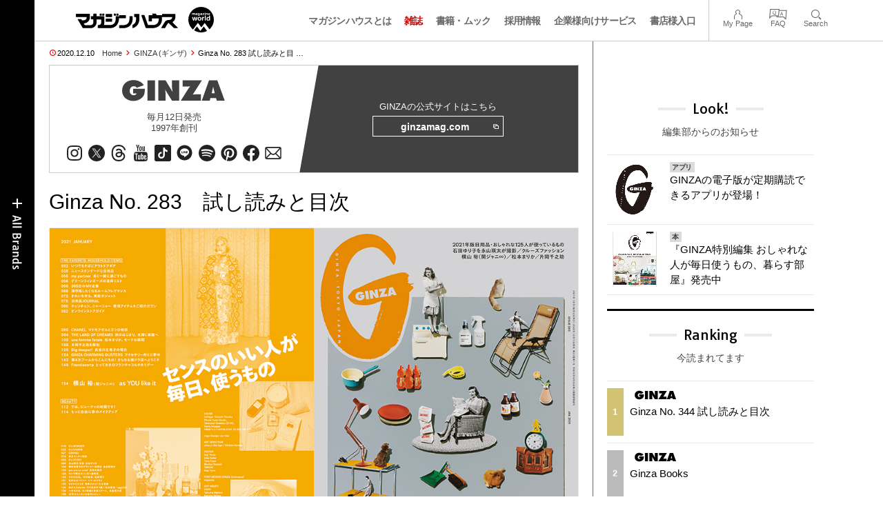

--- FILE ---
content_type: text/html; charset=UTF-8
request_url: https://magazineworld.jp/ginza/ginza-283/
body_size: 17195
content:
<!doctype html><html lang="ja"><head><meta charset="utf-8" /><meta name="viewport" content="width=device-width,initial-scale=1,minimum-scale=1,maximum-scale=1,user-scalable=no"><script>(function(w,d,s,l,i){w[l]=w[l]||[]; w[l].push({"gtm.start": new Date().getTime(),event:"gtm.js"}); var f=d.getElementsByTagName(s)[0],j=d.createElement(s),dl=l!="dataLayer"?"&l="+l:""; j.async=true; j.src="https://www.googletagmanager.com/gtm.js?id="+i+dl; f.parentNode.insertBefore(j,f);})(window,document,"script","dataLayer","GTM-5LFRN5P");</script><link rel="dns-prefetch" href="//www.googletagmanager.com"/><script async src="https://www.googletagmanager.com/gtag/js?id=G-7SQCWWNL20"></script><script> window.dataLayer = window.dataLayer || []; function gtag(){dataLayer.push(arguments);} gtag("js",new Date()); gtag("config","G-7SQCWWNL20"); const google_analytics_tracking_id="G-7SQCWWNL20"; </script><title>Ginza No. 283　試し読みと目次 | GINZA | マガジンワールド</title>
<link rel='dns-prefetch' href='//img.magazineworld.jp' />
<style id='classic-theme-styles-inline-css' type='text/css'>
/*! This file is auto-generated */
.wp-block-button__link{color:#fff;background-color:#32373c;border-radius:9999px;box-shadow:none;text-decoration:none;padding:calc(.667em + 2px) calc(1.333em + 2px);font-size:1.125em}.wp-block-file__button{background:#32373c;color:#fff;text-decoration:none}
/*# sourceURL=/wp-includes/css/classic-themes.min.css */
</style>
<link rel='stylesheet' id='pii-style-css' href='https://img.magazineworld.jp/css/style-1760280570.css' type='text/css' media='all' />
<link rel='stylesheet' id='dashicons-css' href='https://img.magazineworld.jp/core/fonts/dashicons.min.css' type='text/css' media='all' />
<link rel='stylesheet' id='google-webfonts-css' href='//fonts.googleapis.com/css?family=Tauri|Oswald:700|Questrial' type='text/css' media='all' />
<script type="text/javascript" src="https://img.magazineworld.jp/core/js/jquery.min.js" id="jquery-js"></script>
<script type="text/javascript" src="https://img.magazineworld.jp/core/js/swiper.min.js" id="swiper-js"></script>
<meta name="description" content="2021 JANUARY &#160; センスのいい人が 毎日、使うもの &#160; THE FAVORITE HOUSEHOLD ITEMS 032 いつで …" /><meta name="copyright" content="2026 by マガジンワールド"><meta name="robots" content="index, follow, noarchive"><meta name="robots" content="max-image-preview:large"><meta name="format-detection" content="telephone=no"><meta name="apple-mobile-web-app-capable" content="no"><meta name="apple-mobile-web-app-status-bar-style" content="black"><meta name="msapplication-config" content="none"/><meta name="viewport" content="width=device-width,initial-scale=1,minimum-scale=1,maximum-scale=1,user-scalable=no"><meta name="google" value="notranslate"><link rel="icon" type="image/png" href="https://img.magazineworld.jp/core/ico/favicon-16.png"><link rel="icon" type="image/svg+xml" href="https://img.magazineworld.jp/core/ico/favicon-16.svg"><link rel="apple-touch-icon" href="https://img.magazineworld.jp/core/ico/favicon-128.png"><link rel="mask-icon" href="https://img.magazineworld.jp/core/ico/favicon-16.svg" color="#161617"><meta name="theme-color" content="#161617"/><link rel="canonical" href="https://magazineworld.jp/ginza/ginza-283/" /><link rel="alternate" type="application/rss+xml" title="マガジンワールド" href="https://magazineworld.jp/feed/" /><meta property="og:url" content="https://magazineworld.jp/ginza/ginza-283/" /><meta property="og:title" content="Ginza No. 283　試し読みと目次" /><meta property="og:description" content="2021 JANUARY &#160; センスのいい人が 毎日、使うもの &#160; THE FAVORITE HOUSEHOLD ITEMS 032 いつで …" /><meta property="og:image" content="https://img.magazineworld.jp/2020/12/07132555/gz283-top.jpg" /><meta property="og:updated_time" content="1607351529" /><meta property="og:site_name" content="マガジンワールド" /><meta property="og:type" content="article" /><meta property="og:locale" content="ja_JP" /><meta name="twitter:card" content="summary_large_image" /><meta name="twitter:url" content="https://magazineworld.jp/ginza/ginza-283/" /><meta name="twitter:title" content="Ginza No. 283　試し読みと目次" /><meta name="twitter:description" content="2021 JANUARY &#160; センスのいい人が 毎日、使うもの &#160; THE FAVORITE HOUSEHOLD ITEMS 032 いつで …" /><meta name="twitter:image" content="https://img.magazineworld.jp/2020/12/07132555/gz283-top.jpg" /><meta name="twitter:site" content="@magazinehouse" /><meta name="twitter:widgets:csp" content="on" /><meta name="google-site-verification" content="IzyK1r9Ns3sJGdU-IV-MbUg-Y2hEZ8ZQhflj8N6bKDU" /><style type="text/css">.flexslider {max-width:962px; }
</style><script type='text/javascript'> var ajaxurl = "https://magazineworld.jp/core/wp-admin/admin-ajax.php"; </script></head><body class="wp-singular single single-post postid-205607 ginza ginza-283"><noscript><iframe src="https://www.googletagmanager.com/ns.html?id=GTM-5LFRN5P" height="0" width="0" style="display:none;visibility:hidden"></iframe></noscript><header class="clearfix">
<div class="wrapper">
<h1 class="site-title"><a href="https://magazineworld.jp" rel="home">マガジンワールド</a></h1>

<nav class="menu-mobile"><ul class="mobile">
<li>
<a class="toggle-header-menu toggle-global-open" href="#"><span class="icon icon-plus"></span>All Brands</span></a>
<a class="toggle-header-menu toggle-global-close" href="#"><span class="icon icon-close-btn"></span></a>
</li>
<li>
<a class="toggle-faq-menu toggle-faq-open" href="#"><span class="icon icon-menu-btn"></span>Menu</span></a>
<a class="toggle-faq-menu toggle-faq-close" href="#"><span class="icon icon-close-btn"></span></a>
</li>
</ul></nav>

<nav class="header">
<ul class="header">
<li class="search-box"><form id="searchform" method="get" action="https://www.google.co.jp/search">
<input type="hidden" name="hl" value="ja">
<input type="hidden" name="num" value="50">
<input type="hidden" name="sitesearch" value="magazineworld.jp">
<input value="" name="q" type="text" id="s" maxlength="99" placeholder="Search">
<button name="submit" value="true"><span class="icon icon-search"></span></button>
</form></li>
<li id="menu-item-115596" class="info menu-item menu-item-type-post_type menu-item-object-page menu-item-115596"><a href="https://magazineworld.jp/info/" class="tracking" data-name="menu_click" data-event="header-global">マガジンハウスとは</a></li>
<li id="menu-item-116421" class="magazines menu-item menu-item-type-post_type menu-item-object-page menu-item-116421"><a href="https://magazineworld.jp/magazines/" class="tracking" data-name="menu_click" data-event="header-global">雑誌</a></li>
<li id="menu-item-114314" class="books menu-item menu-item-type-post_type menu-item-object-page menu-item-114314"><a href="https://magazineworld.jp/books/" class="tracking" data-name="menu_click" data-event="header-global">書籍・ムック</a></li>
<li id="menu-item-169185" class="menu-item menu-item-type-taxonomy menu-item-object-category menu-item-169185"><a href="https://magazineworld.jp/recruit/" class="tracking" data-name="menu_click" data-event="header-global">採用情報</a></li>
<li id="menu-item-125550" class="business menu-item menu-item-type-post_type menu-item-object-page menu-item-125550"><a href="https://magazineworld.jp/business/" class="tracking" data-name="menu_click" data-event="header-global">企業様向けサービス</a></li>
<li id="menu-item-114316" class="shoten menu-item menu-item-type-custom menu-item-object-custom menu-item-114316"><a href="https://shoten.magazineworld.jp" class="tracking" data-name="menu_click" data-event="header-global">書店様入口</a></li>
</ul>
<ul class="faq"><li class="readers"><a href="https://id.magazine.co.jp/mypage">My Page</a></li>
<li id="menu-item-209795" class="faq menu-item menu-item-type-post_type menu-item-object-page menu-item-209795"><a href="https://magazineworld.jp/info/faq/" class="tracking" data-name="menu_click" data-event="header-faq">FAQ</a></li>
<li id="menu-item-114319" class="toggle-search menu-item menu-item-type-custom menu-item-object-custom menu-item-114319"><a href="#" class="tracking" data-name="menu_click" data-event="header-faq">Search</a></li>
</ul>
</nav>
</div>

</header>

<nav class="search-box-wrapper clearfix">
<div class="search-box hide-on-tablet"><form id="searchform" method="get" action="https://www.google.co.jp/search">
<input type="hidden" name="hl" value="ja">
<input type="hidden" name="num" value="50">
<input type="hidden" name="sitesearch" value="magazineworld.jp">
<input value="" name="q" type="text" id="s" maxlength="99" placeholder="Search">
<button name="submit" value="true"><span class="icon icon-search"></span></button>
</form> </div>
</nav>

<main id="top">


<section class="wrapper">
<article>

<ul class="breadcrumb"><li class="date">2020.12.10</li><li class="home"><a href="https://magazineworld.jp/">Home</a></li><li><a href="https://magazineworld.jp/ginza/">GINZA (ギンザ)</a></li></li><li>Ginza No. 283 試し読みと目 …</li></ul><section class="category"><nav class="category-header"><summary class="hide">センスのいい女性も憧れるモード系ファッション誌</summary><h3 class="category"><a class="tracking" data-event="category-header" href="https://magazineworld.jp/ginza/"><img width="150" height="52" src="https://img.magazineworld.jp/core/img/brands/cat-ginza.svg" /></a></h3><small class="catchcopy c-ginza">毎月12日発売<br />1997年創刊</small><ul class="sns-links hide-on-tablet"><li><a class="instagram tracking" data-event="category-header" target="_blank" href="https://www.instagram.com/ginzamagazine/"><svg viewbox="0 0 24 24"><use href="https://magazineworld.jp/core/ico/svg-social.svg#instagram" /></use></svg></a></li><li><a class="twitter tracking" data-event="category-header" target="_blank" href="https://twitter.com/ginza_magazine"><svg viewbox="0 0 24 24"><use href="https://magazineworld.jp/core/ico/svg-social.svg#twitter" /></use></svg></a></li><li><a class="threads tracking" data-event="category-header" target="_blank" href="https://www.threads.net/@ginzamagazine"><svg viewbox="0 0 24 24"><use href="https://magazineworld.jp/core/ico/svg-social.svg#threads" /></use></svg></a></li><li><a class="youtube tracking" data-event="category-header" target="_blank" href="https://www.youtube.com/@gnmagazinehouse/featured"><svg viewbox="0 0 24 24"><use href="https://magazineworld.jp/core/ico/svg-social.svg#youtube" /></use></svg></a></li><li><a class="tiktok tracking" data-event="category-header" target="_blank" href="https://www.tiktok.com/@ginza_magazine"><svg viewbox="0 0 24 24"><use href="https://magazineworld.jp/core/ico/svg-social.svg#tiktok" /></use></svg></a></li><li><a class="line tracking" data-event="category-header" target="_blank" href="https://line.me/R/ti/p/@oa-ginza"><svg viewbox="0 0 24 24"><use href="https://magazineworld.jp/core/ico/svg-social.svg#line" /></use></svg></a></li><li><a class="spotify tracking" data-event="category-header" target="_blank" href="https://open.spotify.com/user/0jsj57wrj60dboysz8dcsvp7y"><svg viewbox="0 0 24 24"><use href="https://magazineworld.jp/core/ico/svg-social.svg#spotify" /></use></svg></a></li><li><a class="pinterest tracking" data-event="category-header" target="_blank" href="https://gr.pinterest.com/ginzamag/"><svg viewbox="0 0 24 24"><use href="https://magazineworld.jp/core/ico/svg-social.svg#pinterest" /></use></svg></a></li><li><a class="facebook tracking" data-event="category-header" target="_blank" href="https://www.facebook.com/mhginza"><svg viewbox="0 0 24 24"><use href="https://magazineworld.jp/core/ico/svg-social.svg#facebook" /></use></svg></a></li><li><a class="newsletter tracking" data-event="category-header" target="_blank" href="https://id.magazine.co.jp"><svg viewbox="0 0 24 24"><use href="https://magazineworld.jp/core/ico/svg-social.svg#newsletter" /></use></svg></a></li></ul></nav><nav class="category-links bc-ginza"><ul class="site-links"><li><small>GINZAの公式サイトはこちら</small></li><li><a class="tracking" data-event="category-header" href="https://ginzamag.com">ginzamag.com<i class="icon icon-blank"></i></a></li></ul></nav></section><ul class="sns-links show-on-tablet"><li><a class="instagram tracking" data-event="category-header" target="_blank" href="https://www.instagram.com/ginzamagazine/"><svg viewbox="0 0 24 24"><use href="https://magazineworld.jp/core/ico/svg-social.svg#instagram" /></use></svg></a></li><li><a class="twitter tracking" data-event="category-header" target="_blank" href="https://twitter.com/ginza_magazine"><svg viewbox="0 0 24 24"><use href="https://magazineworld.jp/core/ico/svg-social.svg#twitter" /></use></svg></a></li><li><a class="threads tracking" data-event="category-header" target="_blank" href="https://www.threads.net/@ginzamagazine"><svg viewbox="0 0 24 24"><use href="https://magazineworld.jp/core/ico/svg-social.svg#threads" /></use></svg></a></li><li><a class="youtube tracking" data-event="category-header" target="_blank" href="https://www.youtube.com/@gnmagazinehouse/featured"><svg viewbox="0 0 24 24"><use href="https://magazineworld.jp/core/ico/svg-social.svg#youtube" /></use></svg></a></li><li><a class="tiktok tracking" data-event="category-header" target="_blank" href="https://www.tiktok.com/@ginza_magazine"><svg viewbox="0 0 24 24"><use href="https://magazineworld.jp/core/ico/svg-social.svg#tiktok" /></use></svg></a></li><li><a class="line tracking" data-event="category-header" target="_blank" href="https://line.me/R/ti/p/@oa-ginza"><svg viewbox="0 0 24 24"><use href="https://magazineworld.jp/core/ico/svg-social.svg#line" /></use></svg></a></li><li><a class="spotify tracking" data-event="category-header" target="_blank" href="https://open.spotify.com/user/0jsj57wrj60dboysz8dcsvp7y"><svg viewbox="0 0 24 24"><use href="https://magazineworld.jp/core/ico/svg-social.svg#spotify" /></use></svg></a></li><li><a class="pinterest tracking" data-event="category-header" target="_blank" href="https://gr.pinterest.com/ginzamag/"><svg viewbox="0 0 24 24"><use href="https://magazineworld.jp/core/ico/svg-social.svg#pinterest" /></use></svg></a></li><li><a class="facebook tracking" data-event="category-header" target="_blank" href="https://www.facebook.com/mhginza"><svg viewbox="0 0 24 24"><use href="https://magazineworld.jp/core/ico/svg-social.svg#facebook" /></use></svg></a></li><li><a class="newsletter tracking" data-event="category-header" target="_blank" href="https://id.magazine.co.jp"><svg viewbox="0 0 24 24"><use href="https://magazineworld.jp/core/ico/svg-social.svg#newsletter" /></use></svg></a></li></ul>
<h1 class="the_title">Ginza No. 283　試し読みと目次</h1>
<div class="the_content"><section class="slider clearfix"><div class="swiper-container swiper-border swiper-preview"><ul class="swiper-wrapper">

<li class="swiper-slide"><img src="https://img.magazineworld.jp/2020/12/07143056/ginza283-05.jpg" alt="" width="962" height="620" /></li>
<li class="swiper-slide"><img src="https://img.magazineworld.jp/2020/12/07143054/ginza283-04.jpg" alt="" width="962" height="620" /></li>
<li class="swiper-slide"><img src="https://img.magazineworld.jp/2020/12/07143052/ginza283-03.jpg" alt="" width="962" height="620" /></li>
<li class="swiper-slide"><img src="https://img.magazineworld.jp/2020/12/07143050/ginza283-02.jpg" alt="" width="962" height="620" /></li>
<li class="swiper-slide"><img src="https://img.magazineworld.jp/2020/12/07143048/ginza283-01.jpg" alt="" width="962" height="620" /></li>
<li class="swiper-slide"><img src="https://img.magazineworld.jp/2020/12/07143047/ginza283-00.jpg" alt="" width="962" height="620" /></li>

</ul><div class="swiper-pagination"></div></div></section><script>var swiper = new Swiper(".swiper-preview", { initialSlide:5, slidesPerView: 1, speed:700, loop: true, spaceBetween: 0, grabCursor: true, keyboard: {enabled: true}, pagination: {el:".swiper-pagination", clickable: true,}, }); </script><div class="single-magazines-clone"></div><script type="text/javascript"> jQuery(document).ready(function ($) { var clone = $("section.magazines.single"); $(".single-magazines-clone").append(clone.clone()); clone.hide(); });</script><h4 class="c-ginza first">2021  JANUARY</h4>
<div class="mt5"> &nbsp; </div>
<div class="column-2">
<table class="mokuji">
<tr>
<th></th>
<td><strong class="ft22">センスのいい人が<br />
毎日、使うもの</strong>
</td>
</tr>
</table>
<div class="mt10"> &nbsp; </div>
<table class="mokuji">
<tr>
<th></th>
<td><strong>THE FAVORITE HOUSEHOLD ITEMS</strong>
</td>
</tr>
<tr>
<th>032</th>
<td>
<strong>いつでもそばにアウトドアギア</strong>
</td>
</tr>
<tr>
<th>038</th>
<td>
<strong>ニュースタンダードな日用品</strong>
</td>
</tr>
<tr>
<th>050</th>
<td>
<strong>my partner<br />
長く一緒に過ごすもの</strong>
</td>
</tr>
<tr>
<th>056</th>
<td>
<strong>グリーンフィンガーズの道具リスト</strong>
</td>
</tr>
<tr>
<th>060</th>
<td>
<strong>365日のMY定番</strong>
</td>
</tr>
<tr>
<th>068</th>
<td>
<strong>深呼吸したくなるルームフレグランス</strong>
</td>
</tr>
<tr>
<th>072</th>
<td>
<strong>きれいを作る、美容ガジェット</strong>
</td>
</tr>
<tr>
<th>075</th>
<td>
<strong>日用品JOURNAL</strong>
</td>
</tr>
<tr>
<th>080</th>
<td>
<strong>チュンチュン、ニャーニャー<br />
愛用アイテムをご紹介だワン</strong>
</td>
</tr>
<tr>
<th>082</th>
<td>
<strong>オンラインストアガイド</strong>
</td>
</tr>
</table>
<div class="mt10"> &nbsp; </div>
<table class="mokuji">
<tr>
<th>090</th>
<td>
<strong>CHANEL<br />
マドモアゼルと３つの物語</strong></td>
</tr>
<tr>
<th>094</th>
<td>
<strong>THE LAND OF DREAMS<br />
旅のはじまり、光輝く楽園へ</strong>
</td>
</tr>
<tr>
<th>100</th>
<td>
<strong>une femme fatale<br />
松本まりか、モードな瞬間</strong>
</td>
</tr>
<tr>
<th>108</th>
<td>
<strong>片岡千之助を解剖</strong>
</td>
</tr>
<tr>
<th>120</th>
<td>
<strong>Dig deeper!<br />
長谷川左希子の場合</strong>
</td>
</tr>
<tr>
<th>124</th>
<td>
<strong>GINZA CHARMING BUSTERS<br />
アクセサリー作りに夢中</strong>
</td>
</tr>
<tr>
<th>142</th>
<td>
<strong>第4次ブームからこんにちは!　<br />
さらなる韓ドラ沼へようこそ</strong>
</td>
</tr>
<tr>
<th>149</th>
<td>
<strong>Franciacorta<br />
とっておきのフランチャコルタホリデー</strong>
</td>
</tr>
</table>
<div class="mt10"> &nbsp; </div>
<table class="mokuji">
<tr>
<th>154</th>
<td>
<strong class="ft18">横山 裕（関ジャニ∞）　<br />
as YOU like it</strong>
</td>
</tr>
</table>
<div class="mt10"> &nbsp; </div>
<table class="mokuji">
<tr>
<th></th>
<td><strong>BEAUTY</strong>
</td>
</tr>
<tr>
<th>112</th>
<td>
<strong>では、ビューティの時間です!</strong>
</td>
</tr>
<tr>
<th>114</th>
<td>
<strong>もっと自由に春のメイクアップ</strong>
</td>
</tr>
</table>
</div>
<div class="column-2 last">
<table class="mokuji">
<tr>
<th>019</th>
<td><span class="ft12">G’s WONDER</span>
</td>
</tr>
<tr>
<th>023</th>
<td><span class="ft12">G’s CHARM</span>
</td>
</tr>
<tr>
<th>027</th>
<td><span class="ft12">CANVAS</span>
</td>
</tr>
<tr>
<th>074</th>
<td>
<span class="ft12">東京ケンチク物語</span>
</td>
</tr>
<tr>
<th>083</th>
<td>
<span class="ft12">G’s STORY</span>
</td>
</tr>
<tr>
<th>084</th>
<td>
<span class="ft12">永山瑛太 写真  石田ゆり子</span>
</td>
</tr>
<tr>
<th>104</th>
<td>
<span class="ft12">朝吹真理子のデザイナー訪問記<br />
具志堅幸太</span>
</td>
</tr>
<tr>
<th>123</th>
<td>
<span class="ft12">you are so cute!  長島有里枝</span>
</td>
</tr>
<tr>
<th>129</th>
<td>
<span class="ft12">ギンザ淑女のニッポン歳時記</span>
</td>
</tr>
<tr>
<th>130</th>
<td>
<span class="ft12">その日の花。  河村敏栄、松原博子</span>
</td>
</tr>
<tr>
<th>131</th>
<td>
<span class="ft12">私的なオノマトペ  ハマ・オカモト</span>
</td>
</tr>
<tr>
<th>132</th>
<td>
<span class="ft12">まさかさかさま  満島ひかり×又吉直樹</span>
</td>
</tr>
<tr>
<th>134</th>
<td>
<span class="ft12">Girl’s Column  YJY松田ゆう姫／石田真澄／aggiiiiiii</span>
</td>
</tr>
<tr>
<th>136</th>
<td>
<span class="ft12">一生ものの、本と映画と音楽とアート。<br />
佐藤亜沙美</span>
</td>
</tr>
<tr>
<th>138</th>
<td>
<span class="ft12">12月のエンタメの新作レビュー</span>
</td>
</tr>
<tr>
<th>139</th>
<td>
<span class="ft12">HITOTONARI 中村佳穂／<br />
なんでも古典芸能でムリクリ相談室 木ノ下裕一</span>
</td>
</tr>
<tr>
<th>140</th>
<td>
<span class="ft12">aCKy／西澤千央／浅生 鴨／福田フクスケ／<br />
ストリーミング百人隊長</span>
</td>
</tr>
<tr>
<th>146</th>
<td>
<span class="ft12">小さな料理 大きな味  平松洋子</span>
</td>
</tr>
<tr>
<th>147</th>
<td>
<span class="ft12">それゆけNEW OPEN</span>
</td>
</tr>
<tr>
<th>150</th>
<td>
<span class="ft12">SHOP LIST</span>
</td>
</tr>
<tr>
<th>152</th>
<td>
<span class="ft12">HOROSCOPE  今月のえらい子ちゃん</span>
</td>
</tr>
<tr>
<th>161</th>
<td>
<span class="ft12">人生の謎について  松尾スズキ</span>
</td>
</tr>
</table>
</div>
<p><br class="clear"/></p>
</div>



<nav class="sns sns-share clearfix scroll-fade-in"><ul><li><h3 class="share">Share</h3></li><li class="facebook tracking"><a href="https://www.facebook.com/sharer/sharer.php?u=https%3A%2F%2Fmagazineworld.jp%2Fginza%2Fginza-283%2F" data-name="sns_share_click" data-event="sns-share-facebook" target="_blank"><svg viewbox="0 0 24 24"><use href="https://magazineworld.jp/core/ico/svg-social.svg#facebook" /></use></svg></a></li><li class="twitter tracking"><a href="https://twitter.com/intent/tweet?source=https%3A%2F%2Fmagazineworld.jp%2Fginza%2Fginza-283%2F&text=Ginza+No.+283%E3%80%80%E8%A9%A6%E3%81%97%E8%AA%AD%E3%81%BF%E3%81%A8%E7%9B%AE%E6%AC%A1+%7C+GINZA+%7C+%E3%83%9E%E3%82%AC%E3%82%B8%E3%83%B3%E3%83%AF%E3%83%BC%E3%83%AB%E3%83%89:%20https%3A%2F%2Fmagazineworld.jp%2Fginza%2Fginza-283%2F" data-name="sns_share_click" data-event="sns-share-facebook" target="_blank"><svg viewbox="0 0 24 24"><use href="https://magazineworld.jp/core/ico/svg-social.svg#twitter" /></use></svg></a></li></ul></nav></article><aside class="sidebar-clone show-on-tablet"><div class="look-clone"></div></aside><article><script type="text/javascript"> jQuery(document).ready(function ($) {$(".look-clone").append($("section.look").clone()); });</script><section class="related hide-more"><nav class="section-header"><a href="https://magazineworld.jp/ginza/"><h3 class="section">GINZA</h3><p class="subline">ギンザ</p></a></nav><ul class="list related"><li><a class="tracking list" data-event="related-posts" href="https://magazineworld.jp/ginza/ginza-next-344/">Next Issue GINZA 3月号 2月12日 (木) 発売 <span class="date"> &mdash; 7日前</span></a></li><li><a class="tracking list" data-event="related-posts" href="https://magazineworld.jp/ginza/ginza-344/">Ginza No. 344 試し読みと目次 <span class="date"> &mdash; 7日前</span></a></li><li><a class="tracking list" data-event="related-posts" href="https://ginzamag.com">ginzamag.com <span class="date"> &mdash; 7日前</span></a></li><li><a class="tracking list" data-event="related-posts" href="https://magazineworld.jp/ginza/gz-editors-344-1/">From Editors No. 344 This Issue FASHION ST … <span class="date"> &mdash; 7日前</span></a></li><li><a class="tracking list" data-event="related-posts" href="https://magazineworld.jp/ginza/ginza-next-343/">Next Issue GINZA 2月号 1月13日 (火) 発売 <span class="date"> &mdash; 2025.12.11</span></a></li><li><a class="tracking list" data-event="related-posts" href="https://magazineworld.jp/ginza/ginza-343/">Ginza No. 343 試し読みと目次 <span class="date"> &mdash; 2025.12.11</span></a></li><li><a class="tracking list" data-event="related-posts" href="https://magazineworld.jp/ginza/gz-editors-343-1/">From Editors No. 343 This Issue 心ときめく♡日用品を … <span class="date"> &mdash; 2025.12.11</span></a></li><li><a class="tracking list" data-event="related-posts" href="https://ginzamag.com">ginzamag.com <span class="date"> &mdash; 2025.12.11</span></a></li><li><a class="tracking list" data-event="related-posts" href="https://magazineworld.jp/ginza/ginza-next-342/">Next Issue GINZA 1月号 12月12日 (金) 発売 <span class="date"> &mdash; 2025.11.11</span></a></li><li><a class="tracking list" data-event="related-posts" href="https://magazineworld.jp/ginza/ginza-342/">Ginza No. 342 試し読みと目次 <span class="date"> &mdash; 2025.11.11</span></a></li><li><a class="tracking list" data-event="related-posts" href="https://magazineworld.jp/ginza/gz-editors-342-1/">From Editors No. 342 This Issue GINZAがKYOT … <span class="date"> &mdash; 2025.11.11</span></a></li><li><a class="tracking list" data-event="related-posts" href="https://ginzamag.com">ginzamag.com <span class="date"> &mdash; 2025.11.11</span></a></li><li><a class="tracking list" data-event="related-posts" href="https://magazineworld.jp/ginza/ginza-next-341/">Next Issue GINZA 12月号 11月12日 (水) 発売 <span class="date"> &mdash; 2025.10.09</span></a></li><li><a class="tracking list" data-event="related-posts" href="https://magazineworld.jp/ginza/ginza-341/">Ginza No. 341 試し読みと目次 <span class="date"> &mdash; 2025.10.09</span></a></li><li><a class="tracking list" data-event="related-posts" href="https://ginzamag.com">ginzamag.com <span class="date"> &mdash; 2025.10.09</span></a></li><li><a class="tracking list" data-event="related-posts" href="https://magazineworld.jp/ginza/gz-editors-341-1/">From Editors No. 341 This Issue 117軒をナビゲート … <span class="date"> &mdash; 2025.10.09</span></a></li><li><a class="tracking list" data-event="related-posts" href="https://magazineworld.jp/ginza/ginza-next-340/">Next Issue GINZA 11月号 10月10日 (金) 発売 <span class="date"> &mdash; 2025.09.10</span></a></li><li><a class="tracking list" data-event="related-posts" href="https://magazineworld.jp/ginza/ginza-340/">Ginza No. 340 試し読みと目次 <span class="date"> &mdash; 2025.09.10</span></a></li><li><a class="tracking list" data-event="related-posts" href="https://ginzamag.com">ginzamag.com <span class="date"> &mdash; 2025.09.10</span></a></li><li><a class="tracking list" data-event="related-posts" href="https://magazineworld.jp/ginza/gz-editors-340-1/">From Editors No. 340 This Issue 今年こそ、定番をアッ … <span class="date"> &mdash; 2025.09.10</span></a></li><li><a class="tracking list" data-event="related-posts" href="https://magazineworld.jp/ginza/ginza-next-339/">Next Issue GINZA 10月号 9月11日 (木) 発売 <span class="date"> &mdash; 2025.08.07</span></a></li><li><a class="tracking list" data-event="related-posts" href="https://magazineworld.jp/ginza/ginza-339/">Ginza No. 339 試し読みと目次 <span class="date"> &mdash; 2025.08.07</span></a></li><li><a class="tracking list" data-event="related-posts" href="https://ginzamag.com">ginzamag.com <span class="date"> &mdash; 2025.08.07</span></a></li><li><a class="tracking list" data-event="related-posts" href="https://magazineworld.jp/ginza/gz-editors-339-1/">From Editors No. 339 This Issue 若手作家72名が集結 … <span class="date"> &mdash; 2025.08.07</span></a></li><li><a class="tracking list" data-event="related-posts" href="https://magazineworld.jp/ginza/ginza-next-338/">Next Issue GINZA 9月号 8月8日 (金) 発売 <span class="date"> &mdash; 2025.07.10</span></a></li><li><a class="tracking list" data-event="related-posts" href="https://magazineworld.jp/ginza/ginza-338/">Ginza No. 338 試し読みと目次 <span class="date"> &mdash; 2025.07.10</span></a></li><li><a class="tracking list" data-event="related-posts" href="https://ginzamag.com">ginzamag.com <span class="date"> &mdash; 2025.07.10</span></a></li><li><a class="tracking list" data-event="related-posts" href="https://magazineworld.jp/ginza/gz-editors-338-1/">From Editors No. 338 This Issue 映画が教えてくれるの … <span class="date"> &mdash; 2025.07.10</span></a></li><li><a class="tracking list" data-event="related-posts" href="https://magazineworld.jp/ginza/ginza-next-337/">Next Issue GINZA 8月号 7月11日 (金) 発売 <span class="date"> &mdash; 2025.06.11</span></a></li><li><a class="tracking list" data-event="related-posts" href="https://magazineworld.jp/ginza/ginza-337/">Ginza No. 337 試し読みと目次 <span class="date"> &mdash; 2025.06.11</span></a></li><li><a class="tracking list" data-event="related-posts" href="https://ginzamag.com">ginzamag.com <span class="date"> &mdash; 2025.06.11</span></a></li><li><a class="tracking list" data-event="related-posts" href="https://magazineworld.jp/ginza/gz-editors-337-1/">From Editors No. 337 This Issue いま、古着がいちばん … <span class="date"> &mdash; 2025.06.11</span></a></li><li><a class="tracking list" data-event="related-posts" href="https://magazineworld.jp/ginza/ginza-next-336/">Next Issue GINZA 7月号 6月12日 (木) 発売 <span class="date"> &mdash; 2025.05.11</span></a></li><li><a class="tracking list" data-event="related-posts" href="https://magazineworld.jp/ginza/ginza-336/">Ginza No. 336 試し読みと目次 <span class="date"> &mdash; 2025.05.11</span></a></li><li><a class="tracking list" data-event="related-posts" href="https://magazineworld.jp/ginza/gz-editors-336-1/">From Editors No. 336 This Issue おしゃれなあの人のク … <span class="date"> &mdash; 2025.05.11</span></a></li><li><a class="tracking list" data-event="related-posts" href="https://ginzamag.com">ginzamag.com <span class="date"> &mdash; 2025.05.11</span></a></li><li><a class="tracking list" data-event="related-posts" href="https://magazineworld.jp/ginza/ginza-next-335/">Next Issue GINZA 6月号 5月12日 (月) 発売 <span class="date"> &mdash; 2025.04.11</span></a></li><li><a class="tracking list" data-event="related-posts" href="https://magazineworld.jp/ginza/ginza-335/">Ginza No. 335 試し読みと目次 <span class="date"> &mdash; 2025.04.11</span></a></li><li><a class="tracking list" data-event="related-posts" href="https://magazineworld.jp/ginza/gz-editors-335-1/">From Editors No. 335 This Issue おしゃれな人は始めて … <span class="date"> &mdash; 2025.04.11</span></a></li><li><a class="tracking list" data-event="related-posts" href="https://ginzamag.com">ginzamag.com <span class="date"> &mdash; 2025.04.11</span></a></li><li><a class="tracking list" data-event="related-posts" href="https://magazineworld.jp/ginza/ginza-next-334/">Next Issue GINZA 5月号 4月12日 (土) 発売 <span class="date"> &mdash; 2025.03.11</span></a></li><li><a class="tracking list" data-event="related-posts" href="https://magazineworld.jp/ginza/ginza-334/">Ginza No. 334 試し読みと目次 <span class="date"> &mdash; 2025.03.11</span></a></li><li><a class="tracking list" data-event="related-posts" href="https://ginzamag.com">ginzamag.com <span class="date"> &mdash; 2025.03.11</span></a></li><li><a class="tracking list" data-event="related-posts" href="https://magazineworld.jp/ginza/gz-editors-334-1/">From Editors No. 334 This Issue 春服を着て出かけよう … <span class="date"> &mdash; 2025.03.11</span></a></li><li><a class="tracking list" data-event="related-posts" href="https://magazineworld.jp/ginza/ginza-next-333/">Next Issue GINZA 4月号 3月12日 (水) 発売 <span class="date"> &mdash; 2025.02.11</span></a></li><li><a class="tracking list" data-event="related-posts" href="https://magazineworld.jp/ginza/ginza-333/">Ginza No. 333 試し読みと目次 <span class="date"> &mdash; 2025.02.11</span></a></li><li><a class="tracking list" data-event="related-posts" href="https://magazineworld.jp/ginza/gz-editors-333-1/">From Editors No. 333 This Issue 憧れインテリア実例を … <span class="date"> &mdash; 2025.02.11</span></a></li><li><a class="tracking list" data-event="related-posts" href="https://ginzamag.com">ginzamag.com <span class="date"> &mdash; 2025.02.11</span></a></li><li><a class="tracking list" data-event="related-posts" href="https://magazineworld.jp/ginza/ginza-next-332/">Next Issue GINZA 3月号 2月12日 (水) 発売 <span class="date"> &mdash; 2025.01.09</span></a></li><li><a class="tracking list" data-event="related-posts" href="https://magazineworld.jp/ginza/ginza-332/">Ginza No. 332 試し読みと目次 <span class="date"> &mdash; 2025.01.09</span></a></li><li><a class="tracking list" data-event="related-posts" href="https://magazineworld.jp/ginza/gz-editors-332-1/">From Editors No. 332 This Issue ファッションLOVE … <span class="date"> &mdash; 2025.01.09</span></a></li><li><a class="tracking list" data-event="related-posts" href="https://ginzamag.com">ginzamag.com <span class="date"> &mdash; 2025.01.09</span></a></li><li><a class="tracking list" data-event="related-posts" href="https://magazineworld.jp/ginza/ginza-next-331/">Next Issue GINZA 2月号 2025年 1月10日 (金) 発売 <span class="date"> &mdash; 2024.12.11</span></a></li><li><a class="tracking list" data-event="related-posts" href="https://magazineworld.jp/ginza/ginza-331/">Ginza No. 331 試し読みと目次 <span class="date"> &mdash; 2024.12.11</span></a></li><li><a class="tracking list" data-event="related-posts" href="https://ginzamag.com">ginzamag.com <span class="date"> &mdash; 2024.12.11</span></a></li><li><a class="tracking list" data-event="related-posts" href="https://magazineworld.jp/ginza/gz-editors-331-1/">From Editors No. 331 This Issue 「この人が言うなら！ … <span class="date"> &mdash; 2024.12.11</span></a></li><li><a class="tracking list" data-event="related-posts" href="https://magazineworld.jp/ginza/ginza-next-330/">Next Issue GINZA 1月号 12月12日 (木) 発売 <span class="date"> &mdash; 2024.11.11</span></a></li><li><a class="tracking list" data-event="related-posts" href="https://magazineworld.jp/ginza/ginza-330/">Ginza No. 330 試し読みと目次 <span class="date"> &mdash; 2024.11.11</span></a></li><li><a class="tracking list" data-event="related-posts" href="https://ginzamag.com">ginzamag.com <span class="date"> &mdash; 2024.11.11</span></a></li><li><a class="tracking list" data-event="related-posts" href="https://magazineworld.jp/ginza/gz-editors-330-1/">From Editors No. 330 This Issue 時代の空気を映し出す … <span class="date"> &mdash; 2024.11.11</span></a></li><li><a class="tracking list" data-event="related-posts" href="https://magazineworld.jp/ginza/ginza-next-329/">Next Issue GINZA 12月号 11月12日 (火) 発売 <span class="date"> &mdash; 2024.10.10</span></a></li><li><a class="tracking list" data-event="related-posts" href="https://magazineworld.jp/ginza/ginza-329/">Ginza No. 329 試し読みと目次 <span class="date"> &mdash; 2024.10.10</span></a></li><li><a class="tracking list" data-event="related-posts" href="https://ginzamag.com">ginzamag.com <span class="date"> &mdash; 2024.10.10</span></a></li><li><a class="tracking list" data-event="related-posts" href="https://magazineworld.jp/ginza/gz-editors-329-1/">From Editors No. 329 This Issue 時代の空気を映し出す … <span class="date"> &mdash; 2024.10.10</span></a></li><li><a class="tracking list" data-event="related-posts" href="https://magazineworld.jp/ginza/ginza-next-328/">Next Issue GINZA 11月号 10月11日 (金) 発売 <span class="date"> &mdash; 2024.09.11</span></a></li><li><a class="tracking list" data-event="related-posts" href="https://magazineworld.jp/ginza/ginza-328/">Ginza No. 328 試し読みと目次 <span class="date"> &mdash; 2024.09.11</span></a></li><li><a class="tracking list" data-event="related-posts" href="https://ginzamag.com">ginzamag.com <span class="date"> &mdash; 2024.09.11</span></a></li><li><a class="tracking list" data-event="related-posts" href="https://magazineworld.jp/ginza/gz-editors-328-1/">From Editors No. 328 This Issue GINZAが好きな  … <span class="date"> &mdash; 2024.09.11</span></a></li><li><a class="tracking list" data-event="related-posts" href="https://magazineworld.jp/ginza/ginza-next-327/">Next Issue GINZA 10月号 9月12日 (木) 発売 <span class="date"> &mdash; 2024.08.08</span></a></li><li><a class="tracking list" data-event="related-posts" href="https://magazineworld.jp/ginza/ginza-327/">Ginza No. 327 試し読みと目次 <span class="date"> &mdash; 2024.08.08</span></a></li><li><a class="tracking list" data-event="related-posts" href="https://magazineworld.jp/ginza/gz-editors-327-1/">From Editors No. 327 This Issue こっそりそのスタイル … <span class="date"> &mdash; 2024.08.08</span></a></li><li><a class="tracking list" data-event="related-posts" href="https://ginzamag.com">ginzamag.com <span class="date"> &mdash; 2024.08.08</span></a></li><li><a class="tracking list" data-event="related-posts" href="https://magazineworld.jp/ginza/ginza-next-326/">Next Issue GINZA 9月号 8月9日 (金) 発売 <span class="date"> &mdash; 2024.07.11</span></a></li><li><a class="tracking list" data-event="related-posts" href="https://magazineworld.jp/ginza/ginza-326/">Ginza No. 326 試し読みと目次 <span class="date"> &mdash; 2024.07.11</span></a></li><li><a class="tracking list" data-event="related-posts" href="https://magazineworld.jp/ginza/gz-editors-326-1/">From Editors No. 326 This Issue 心に脳に刺激がいっぱ … <span class="date"> &mdash; 2024.07.11</span></a></li><li><a class="tracking list" data-event="related-posts" href="https://ginzamag.com">ginzamag.com <span class="date"> &mdash; 2024.07.11</span></a></li><li><a class="tracking list" data-event="related-posts" href="https://magazineworld.jp/ginza/ginza-next-325/">Next Issue GINZA 8月号 7月12日 (金) 発売 <span class="date"> &mdash; 2024.06.11</span></a></li><li><a class="tracking list" data-event="related-posts" href="https://magazineworld.jp/ginza/ginza-325/">Ginza No. 325 試し読みと目次 <span class="date"> &mdash; 2024.06.11</span></a></li><li><a class="tracking list" data-event="related-posts" href="https://magazineworld.jp/ginza/gz-editors-325-1/">From Editors No. 325 This Issue 私的空間で待機してい … <span class="date"> &mdash; 2024.06.11</span></a></li><li><a class="tracking list" data-event="related-posts" href="https://ginzamag.com">ginzamag.com <span class="date"> &mdash; 2024.06.11</span></a></li><li><a class="tracking list" data-event="related-posts" href="https://magazineworld.jp/ginza/ginza-next-324/">Next Issue GINZA 7月号 6月12日 (水) 発売 <span class="date"> &mdash; 2024.05.10</span></a></li><li><a class="tracking list" data-event="related-posts" href="https://magazineworld.jp/ginza/ginza-324/">Ginza No. 324 試し読みと目次 <span class="date"> &mdash; 2024.05.10</span></a></li><li><a class="tracking list" data-event="related-posts" href="https://ginzamag.com">ginzamag.com <span class="date"> &mdash; 2024.05.10</span></a></li><li><a class="tracking list" data-event="related-posts" href="https://magazineworld.jp/ginza/gz-editors-324-1/">From Editors No. 324 This Issue 私的空間で待機してい … <span class="date"> &mdash; 2024.05.10</span></a></li><li><a class="tracking list" data-event="related-posts" href="https://magazineworld.jp/ginza/ginza-next-323/">Next Issue GINZA 6月号 5月11日 (土) 発売 <span class="date"> &mdash; 2024.04.11</span></a></li><li><a class="tracking list" data-event="related-posts" href="https://magazineworld.jp/ginza/ginza-323/">Ginza No. 323 試し読みと目次 <span class="date"> &mdash; 2024.04.11</span></a></li><li><a class="tracking list" data-event="related-posts" href="https://magazineworld.jp/ginza/gz-editors-323-1/">From Editors No. 323 This Issue 春の映画強化月間 物 … <span class="date"> &mdash; 2024.04.11</span></a></li><li><a class="tracking list" data-event="related-posts" href="https://ginzamag.com">ginzamag.com <span class="date"> &mdash; 2024.04.11</span></a></li><li><a class="tracking list" data-event="related-posts" href="https://magazineworld.jp/ginza/ginza-next-322/">Next Issue GINZA 5月号 4月12日 (金) 発売 <span class="date"> &mdash; 2024.03.11</span></a></li><li><a class="tracking list" data-event="related-posts" href="https://magazineworld.jp/ginza/ginza-322/">Ginza No. 322 試し読みと目次 <span class="date"> &mdash; 2024.03.11</span></a></li><li><a class="tracking list" data-event="related-posts" href="https://magazineworld.jp/ginza/gz-editors-322-1/">From Editors No. 322 This Issue 2024年春 GIN … <span class="date"> &mdash; 2024.03.11</span></a></li><li><a class="tracking list" data-event="related-posts" href="https://ginzamag.com">ginzamag.com <span class="date"> &mdash; 2024.03.11</span></a></li><li><a class="tracking list" data-event="related-posts" href="https://magazineworld.jp/ginza/ginza-next-321/">Next Issue GINZA 4月号 3月12日 (火) 発売 <span class="date"> &mdash; 2024.02.12</span></a></li><li><a class="tracking list" data-event="related-posts" href="https://magazineworld.jp/ginza/ginza-321/">Ginza No. 321 試し読みと目次 <span class="date"> &mdash; 2024.02.12</span></a></li><li><a class="tracking list" data-event="related-posts" href="https://ginzamag.com">ginzamag.com <span class="date"> &mdash; 2024.02.12</span></a></li><li><a class="tracking list" data-event="related-posts" href="https://magazineworld.jp/ginza/gz-editors-321-1/">From Editors No. 321 This Issue センスのいい人たちの … <span class="date"> &mdash; 2024.02.12</span></a></li><li><a class="tracking list" data-event="related-posts" href="https://magazineworld.jp/ginza/ginza-next-320/">Next Issue GINZA 3月号 2月13日 (火) 発売 <span class="date"> &mdash; 2024.01.11</span></a></li><li><a class="tracking list" data-event="related-posts" href="https://magazineworld.jp/ginza/ginza-320/">Ginza No. 320 試し読みと目次 <span class="date"> &mdash; 2024.01.11</span></a></li><li><a class="tracking list" data-event="related-posts" href="https://ginzamag.com">ginzamag.com <span class="date"> &mdash; 2024.01.11</span></a></li><li><a class="tracking list" data-event="related-posts" href="https://magazineworld.jp/ginza/gz-editors-320-1/">From Editors No. 320 This Issue 新しい年が始まりまし … <span class="date"> &mdash; 2024.01.11</span></a></li><li><a class="tracking list" data-event="related-posts" href="https://magazineworld.jp/ginza/ginza-next-319/">Next Issue GINZA 2月号 2024年1月12日 (金) 発売 <span class="date"> &mdash; 2023.12.11</span></a></li><li><a class="tracking list" data-event="related-posts" href="https://magazineworld.jp/ginza/ginza-319/">Ginza No. 319 試し読みと目次 <span class="date"> &mdash; 2023.12.11</span></a></li><li><a class="tracking list" data-event="related-posts" href="https://magazineworld.jp/ginza/gz-editors-319-1/">From Editors No. 319 This Issue 今年最後の特集は ス … <span class="date"> &mdash; 2023.12.11</span></a></li><li><a class="tracking list" data-event="related-posts" href="https://ginzamag.com">ginzamag.com <span class="date"> &mdash; 2023.12.11</span></a></li><li><a class="tracking list" data-event="related-posts" href="https://magazineworld.jp/ginza/ginza-next-318/">Next Issue GINZA 1月号 12月12日 (火) 発売 <span class="date"> &mdash; 2023.11.09</span></a></li><li><a class="tracking list" data-event="related-posts" href="https://magazineworld.jp/ginza/ginza-318/">Ginza No. 318 試し読みと目次 <span class="date"> &mdash; 2023.11.09</span></a></li><li><a class="tracking list" data-event="related-posts" href="https://magazineworld.jp/ginza/gz-editors-318-1/">From Editors No. 318 This Issue ルーティンになりがち … <span class="date"> &mdash; 2023.11.09</span></a></li><li><a class="tracking list" data-event="related-posts" href="https://ginzamag.com">ginzamag.com <span class="date"> &mdash; 2023.11.09</span></a></li><li><a class="tracking list" data-event="related-posts" href="https://magazineworld.jp/ginza/ginza-317/">Ginza No. 317 試し読みと目次 <span class="date"> &mdash; 2023.10.11</span></a></li><li><a class="tracking list" data-event="related-posts" href="https://magazineworld.jp/ginza/ginza-next-317/">Next Issue GINZA 12月号11月10日 (金) 発売 <span class="date"> &mdash; 2023.10.11</span></a></li><li><a class="tracking list" data-event="related-posts" href="https://magazineworld.jp/ginza/gz-editors-317-1/">From Editors No. 317 This Issue 知らないうちに覚えて … <span class="date"> &mdash; 2023.10.11</span></a></li><li><a class="tracking list" data-event="related-posts" href="https://ginzamag.com">ginzamag.com <span class="date"> &mdash; 2023.10.11</span></a></li><li><a class="tracking list" data-event="related-posts" href="https://magazineworld.jp/ginza/ginza-next-316/">Next Issue GINZA 11月号10月12日 (木) 発売 <span class="date"> &mdash; 2023.09.11</span></a></li><li><a class="tracking list" data-event="related-posts" href="https://magazineworld.jp/ginza/ginza-316/">Ginza No. 316 試し読みと目次 <span class="date"> &mdash; 2023.09.11</span></a></li><li><a class="tracking list" data-event="related-posts" href="https://ginzamag.com">ginzamag.com <span class="date"> &mdash; 2023.09.11</span></a></li><li><a class="tracking list" data-event="related-posts" href="https://magazineworld.jp/ginza/gz-editors-316-1/">From Editors No. 316 This Issue 白シャツ黒ジャケ と … <span class="date"> &mdash; 2023.09.11</span></a></li><li><a class="tracking list" data-event="related-posts" href="https://magazineworld.jp/ginza/ginza-next-315/">Next Issue GINZA 10月号9月12日 (火) 発売 <span class="date"> &mdash; 2023.08.11</span></a></li><li><a class="tracking list" data-event="related-posts" href="https://magazineworld.jp/ginza/ginza-315/">Ginza No. 315 試し読みと目次 <span class="date"> &mdash; 2023.08.11</span></a></li><li><a class="tracking list" data-event="related-posts" href="https://ginzamag.com">ginzamag.com <span class="date"> &mdash; 2023.08.11</span></a></li><li><a class="tracking list" data-event="related-posts" href="https://magazineworld.jp/ginza/gz-editors-315-1/">From Editors No. 315 This Issue 2023年のいま 知 … <span class="date"> &mdash; 2023.08.11</span></a></li><li><a class="tracking list" data-event="related-posts" href="https://magazineworld.jp/ginza/ginza-next-314/">Next Issue GINZA 9月号8月12日 (土) 発売 <span class="date"> &mdash; 2023.07.11</span></a></li><li><a class="tracking list" data-event="related-posts" href="https://magazineworld.jp/ginza/ginza-314/">Ginza No. 314 試し読みと目次 <span class="date"> &mdash; 2023.07.11</span></a></li><li><a class="tracking list" data-event="related-posts" href="https://ginzamag.com">ginzamag.com <span class="date"> &mdash; 2023.07.11</span></a></li><li><a class="tracking list" data-event="related-posts" href="https://magazineworld.jp/ginza/gz-editors-314-1/">From Editors No. 314 This Issue MERCHから始まる … <span class="date"> &mdash; 2023.07.11</span></a></li><li><a class="tracking list" data-event="related-posts" href="https://magazineworld.jp/ginza/ginza-next-313/">Next Issue GINZA 8月号7月12日 (水) 発売 <span class="date"> &mdash; 2023.06.11</span></a></li><li><a class="tracking list" data-event="related-posts" href="https://magazineworld.jp/ginza/ginza-313/">Ginza No. 313 試し読みと目次 <span class="date"> &mdash; 2023.06.11</span></a></li><li><a class="tracking list" data-event="related-posts" href="https://magazineworld.jp/ginza/gz-editors-313-1/">From Editors No. 313 This Issue 同じ服を着ることの愉 … <span class="date"> &mdash; 2023.06.11</span></a></li><li><a class="tracking list" data-event="related-posts" href="https://ginzamag.com">ginzamag.com <span class="date"> &mdash; 2023.06.11</span></a></li><li><a class="tracking list" data-event="related-posts" href="https://magazineworld.jp/ginza/ginza-next-312/">Next Issue GINZA 7月号6月12日 (月) 発売 <span class="date"> &mdash; 2023.05.11</span></a></li><li><a class="tracking list" data-event="related-posts" href="https://magazineworld.jp/ginza/ginza-312/">Ginza No. 312 試し読みと目次 <span class="date"> &mdash; 2023.05.11</span></a></li><li><a class="tracking list" data-event="related-posts" href="https://ginzamag.com">ginzamag.com <span class="date"> &mdash; 2023.05.11</span></a></li><li><a class="tracking list" data-event="related-posts" href="https://magazineworld.jp/ginza/gz-editors-312-1/">From Editors No. 312 This Issue ファッション調査隊の … <span class="date"> &mdash; 2023.05.11</span></a></li><li><a class="tracking list" data-event="related-posts" href="https://magazineworld.jp/ginza/ginza-next-311/">Next Issue GINZA 6月号5月12日 (金) 発売 <span class="date"> &mdash; 2023.04.11</span></a></li><li><a class="tracking list" data-event="related-posts" href="https://magazineworld.jp/ginza/ginza-311/">Ginza No. 311 試し読みと目次 <span class="date"> &mdash; 2023.04.11</span></a></li><li><a class="tracking list" data-event="related-posts" href="https://ginzamag.com">ginzamag.com <span class="date"> &mdash; 2023.04.11</span></a></li><li><a class="tracking list" data-event="related-posts" href="https://magazineworld.jp/ginza/gz-editors-311-1/">From Editors No. 311 This Issue 2023年春、みんな … <span class="date"> &mdash; 2023.04.11</span></a></li><li><a class="tracking list" data-event="related-posts" href="https://magazineworld.jp/ginza/ginza-next-310/">Next Issue GINZA 5月号4月12日 (水) 発売 <span class="date"> &mdash; 2023.03.09</span></a></li><li><a class="tracking list" data-event="related-posts" href="https://magazineworld.jp/ginza/ginza-310/">Ginza No. 310 試し読みと目次 <span class="date"> &mdash; 2023.03.09</span></a></li><li><a class="tracking list" data-event="related-posts" href="https://ginzamag.com">ginzamag.com <span class="date"> &mdash; 2023.03.09</span></a></li><li><a class="tracking list" data-event="related-posts" href="https://magazineworld.jp/ginza/gz-editors-310-1/">From Editors No. 310 This Issue 2023年春のムード … <span class="date"> &mdash; 2023.03.09</span></a></li><li><a class="tracking list" data-event="related-posts" href="https://magazineworld.jp/ginza/ginza-next-309/">Next Issue GINZA 4月号3月10日 (金) 発売 <span class="date"> &mdash; 2023.02.09</span></a></li><li><a class="tracking list" data-event="related-posts" href="https://magazineworld.jp/ginza/ginza-309/">Ginza No. 309 試し読みと目次 <span class="date"> &mdash; 2023.02.09</span></a></li><li><a class="tracking list" data-event="related-posts" href="https://magazineworld.jp/ginza/gz-editors-309-1/">From Editors No. 309 This Issue ものづくりをする人た … <span class="date"> &mdash; 2023.02.09</span></a></li><li><a class="tracking list" data-event="related-posts" href="https://ginzamag.com">ginzamag.com <span class="date"> &mdash; 2023.02.09</span></a></li><li><a class="tracking list" data-event="related-posts" href="https://magazineworld.jp/ginza/ginza-next-308/">Next Issue GINZA 3月号2月10日 (金) 発売 <span class="date"> &mdash; 2023.01.11</span></a></li><li><a class="tracking list" data-event="related-posts" href="https://magazineworld.jp/ginza/ginza-308/">Ginza No. 308 試し読みと目次 <span class="date"> &mdash; 2023.01.11</span></a></li><li><a class="tracking list" data-event="related-posts" href="https://ginzamag.com">ginzamag.com <span class="date"> &mdash; 2023.01.11</span></a></li><li><a class="tracking list" data-event="related-posts" href="https://magazineworld.jp/ginza/gz-editors-308-1/">From Editors No. 308 This Issue 新しい年が始まったね … <span class="date"> &mdash; 2023.01.11</span></a></li><li><a class="tracking list" data-event="related-posts" href="https://magazineworld.jp/ginza/ginza-next-307/">Next Issue GINZA 2月号1月12日 (木) 発売 <span class="date"> &mdash; 2022.12.11</span></a></li><li><a class="tracking list" data-event="related-posts" href="https://magazineworld.jp/ginza/ginza-307/">Ginza No. 307 試し読みと目次 <span class="date"> &mdash; 2022.12.11</span></a></li><li><a class="tracking list" data-event="related-posts" href="https://magazineworld.jp/ginza/gz-editors-307-1/">From Editors No. 307 This Issue いつもあたり前に使っ … <span class="date"> &mdash; 2022.12.11</span></a></li><li><a class="tracking list" data-event="related-posts" href="https://ginzamag.com">ginzamag.com <span class="date"> &mdash; 2022.12.11</span></a></li><li><a class="tracking list" data-event="related-posts" href="https://magazineworld.jp/ginza/ginza-next-306/">Next Issue GINZA 1月号12月12日 (月) 発売 <span class="date"> &mdash; 2022.11.10</span></a></li><li><a class="tracking list" data-event="related-posts" href="https://magazineworld.jp/ginza/ginza-306/">Ginza No. 306 試し読みと目次 <span class="date"> &mdash; 2022.11.10</span></a></li><li><a class="tracking list" data-event="related-posts" href="https://magazineworld.jp/ginza/gz-editors-306-1/">From Editors No. 306 This Issue ムードが高まる新解釈 … <span class="date"> &mdash; 2022.11.10</span></a></li><li><a class="tracking list" data-event="related-posts" href="https://ginzamag.com">ginzamag.com <span class="date"> &mdash; 2022.11.10</span></a></li><li><a class="tracking list" data-event="related-posts" href="https://magazineworld.jp/ginza/ginza-next-305/">Next Issue GINZA 12月号11月11日 (金) 発売 <span class="date"> &mdash; 2022.10.11</span></a></li><li><a class="tracking list" data-event="related-posts" href="https://magazineworld.jp/ginza/ginza-305/">Ginza No. 305 試し読みと目次 <span class="date"> &mdash; 2022.10.11</span></a></li><li><a class="tracking list" data-event="related-posts" href="https://ginzamag.com">ginzamag.com <span class="date"> &mdash; 2022.10.11</span></a></li><li><a class="tracking list" data-event="related-posts" href="https://magazineworld.jp/ginza/gz-editors-305-1/">From Editors No. 305 This Issue GINZAが気になる … <span class="date"> &mdash; 2022.10.11</span></a></li><li><a class="tracking list" data-event="related-posts" href="https://magazineworld.jp/ginza/ginza-next-304/">Next Issue GINZA 11月号10月12日 (水) 発売 <span class="date"> &mdash; 2022.09.11</span></a></li><li><a class="tracking list" data-event="related-posts" href="https://magazineworld.jp/ginza/ginza-304/">Ginza No. 304 試し読みと目次 <span class="date"> &mdash; 2022.09.11</span></a></li><li><a class="tracking list" data-event="related-posts" href="https://magazineworld.jp/ginza/gz-editors-304-1/">From Editors No. 304 This Issue やっぱりhuhu フ … <span class="date"> &mdash; 2022.09.11</span></a></li><li><a class="tracking list" data-event="related-posts" href="https://ginzamag.com">ginzamag.com <span class="date"> &mdash; 2022.09.11</span></a></li><li><a class="tracking list" data-event="related-posts" href="https://magazineworld.jp/ginza/ginza-next-303/">Next Issue GINZA 10月号9月12日 (月) 発売 <span class="date"> &mdash; 2022.08.09</span></a></li><li><a class="tracking list" data-event="related-posts" href="https://magazineworld.jp/ginza/ginza-303/">Ginza No. 303 試し読みと目次 <span class="date"> &mdash; 2022.08.09</span></a></li><li><a class="tracking list" data-event="related-posts" href="https://magazineworld.jp/ginza/gz-editors-303-1/">From Editors No. 303 This Issue 興味がある人もない人 … <span class="date"> &mdash; 2022.08.09</span></a></li><li><a class="tracking list" data-event="related-posts" href="https://ginzamag.com">ginzamag.com <span class="date"> &mdash; 2022.08.09</span></a></li><li><a class="tracking list" data-event="related-posts" href="https://magazineworld.jp/ginza/ginza-next-302/">Next Issue GINZA 9月号8月10日 (水) 発売 <span class="date"> &mdash; 2022.07.11</span></a></li><li><a class="tracking list" data-event="related-posts" href="https://magazineworld.jp/ginza/ginza-302/">Ginza No. 302 試し読みと目次 <span class="date"> &mdash; 2022.07.11</span></a></li><li><a class="tracking list" data-event="related-posts" href="https://ginzamag.com">ginzamag.com <span class="date"> &mdash; 2022.07.11</span></a></li><li><a class="tracking list" data-event="related-posts" href="https://magazineworld.jp/ginza/gz-editors-302-1/">From Editors No. 302 This Issue 自由を楽しむ前に ち … <span class="date"> &mdash; 2022.07.11</span></a></li><li><a class="tracking list" data-event="related-posts" href="https://magazineworld.jp/ginza/ginza-next-301/">Next Issue GINZA 8月号7月12日 (火) 発売 <span class="date"> &mdash; 2022.06.09</span></a></li><li><a class="tracking list" data-event="related-posts" href="https://magazineworld.jp/ginza/ginza-301/">Ginza No. 301 試し読みと目次 <span class="date"> &mdash; 2022.06.09</span></a></li><li><a class="tracking list" data-event="related-posts" href="https://ginzamag.com">ginzamag.com <span class="date"> &mdash; 2022.06.09</span></a></li><li><a class="tracking list" data-event="related-posts" href="https://magazineworld.jp/ginza/gz-editors-301-1/">From Editors No. 301 This Issue プライベートな時間を … <span class="date"> &mdash; 2022.06.09</span></a></li><li><a class="tracking list" data-event="related-posts" href="https://magazineworld.jp/ginza/ginza-next-300/">Next Issue GINZA 7月号6月10日 (金) 発売 <span class="date"> &mdash; 2022.05.11</span></a></li><li><a class="tracking list" data-event="related-posts" href="https://magazineworld.jp/ginza/ginza-300/">Ginza No. 300 試し読みと目次 <span class="date"> &mdash; 2022.05.11</span></a></li><li><a class="tracking list" data-event="related-posts" href="https://ginzamag.com">ginzamag.com <span class="date"> &mdash; 2022.05.11</span></a></li><li><a class="tracking list" data-event="related-posts" href="https://magazineworld.jp/ginza/gz-editors-300-1/">From Editors No. 300 This Issue ZOOM UP クロ … <span class="date"> &mdash; 2022.05.11</span></a></li><li><a class="tracking list" data-event="related-posts" href="https://magazineworld.jp/ginza/ginza-next-299/">Next Issue GINZA 6月号5月12日 (木) 発売 <span class="date"> &mdash; 2022.04.11</span></a></li><li><a class="tracking list" data-event="related-posts" href="https://magazineworld.jp/ginza/ginza-299/">Ginza No. 299 試し読みと目次 <span class="date"> &mdash; 2022.04.11</span></a></li><li><a class="tracking list" data-event="related-posts" href="https://magazineworld.jp/ginza/gz-editors-299-1/">From Editors No. 299 This Issue 進化し続ける “かわ … <span class="date"> &mdash; 2022.04.11</span></a></li><li><a class="tracking list" data-event="related-posts" href="https://ginzamag.com">ginzamag.com <span class="date"> &mdash; 2022.04.11</span></a></li><li><a class="tracking list" data-event="related-posts" href="https://liff.line.me/1645278921-kWRPP32q/?accountId=oa-ginza">『GINZA』LINE@ <span class="date"> &mdash; 2022.04.11</span></a></li><li><a class="tracking list" data-event="related-posts" href="https://magazineworld.jp/ginza/ginza-next-298/">Next Issue GINZA 5月号4月12日 (火) 発売 <span class="date"> &mdash; 2022.03.10</span></a></li><li><a class="tracking list" data-event="related-posts" href="https://magazineworld.jp/ginza/ginza-298/">Ginza No. 298 試し読みと目次 <span class="date"> &mdash; 2022.03.10</span></a></li><li><a class="tracking list" data-event="related-posts" href="https://ginzamag.com">ginzamag.com <span class="date"> &mdash; 2022.03.10</span></a></li><li><a class="tracking list" data-event="related-posts" href="https://magazineworld.jp/ginza/gz-editors-298-1/">From Editors No. 298 This Issue クリエイターファイル … <span class="date"> &mdash; 2022.03.10</span></a></li><li><a class="tracking list" data-event="related-posts" href="https://magazineworld.jp/ginza/ginza-next-297/">Next Issue GINZA 4月号3月11日（金）発売 <span class="date"> &mdash; 2022.02.11</span></a></li><li><a class="tracking list" data-event="related-posts" href="https://magazineworld.jp/ginza/ginza-297/">Ginza No. 297　試し読みと目次 <span class="date"> &mdash; 2022.02.11</span></a></li><li><a class="tracking list" data-event="related-posts" href="https://ginzamag.com">ginzamag.com <span class="date"> &mdash; 2022.02.11</span></a></li><li><a class="tracking list" data-event="related-posts" href="https://magazineworld.jp/ginza/gz-editors-297-1/">From Editors No. 297 This Issue REAL LIFE  … <span class="date"> &mdash; 2022.02.11</span></a></li><li><a class="tracking list" data-event="related-posts" href="https://magazineworld.jp/ginza/ginza-next-296/">Next Issue GINZA 3月号2月12日（土）発売 <span class="date"> &mdash; 2022.01.11</span></a></li><li><a class="tracking list" data-event="related-posts" href="https://magazineworld.jp/ginza/ginza-296/">Ginza No. 296　試し読みと目次 <span class="date"> &mdash; 2022.01.11</span></a></li><li><a class="tracking list" data-event="related-posts" href="https://ginzamag.com">ginzamag.com <span class="date"> &mdash; 2022.01.11</span></a></li><li><a class="tracking list" data-event="related-posts" href="https://magazineworld.jp/ginza/gz-editors-296-1/">From Editors No. 296 This Issue 街にはおしゃれが 溢 … <span class="date"> &mdash; 2022.01.11</span></a></li><li><a class="tracking list" data-event="related-posts" href="https://magazineworld.jp/ginza/ginza-next-295/">Next Issue GINZA 2月号1月12日（水）発売 <span class="date"> &mdash; 2021.12.09</span></a></li><li><a class="tracking list" data-event="related-posts" href="https://magazineworld.jp/ginza/ginza-295/">Ginza No. 295　試し読みと目次 <span class="date"> &mdash; 2021.12.09</span></a></li></ul><nav class="post-more-wrap"><a href="#" class="post-more">View More<span class="icon icon-arrow-down arrow-right"></span></a></nav><script type="text/javascript"> jQuery(document).ready(function ($) { $(document).on("click","section.hide-more .post-more",function(e) { e.preventDefault(); $(this).parent().parent().removeClass("hide-more"); var targetOffset = $(this).parent().parent().offset().top - 150; if (targetOffset < 0) { targetOffset = 0} $("html,body").animate({scrollTop: targetOffset},700); });});</script></section><section id="single"  class="magazines single"><nav class="section-header"><h3 class="section">This Issue</h3><p class="subline"></p><a href="https://magazineworld.jp/ginza/back/" class="post-more tracking" data-event="view-all-backnumber">Backnumber<span class="icon icon-view-all arrow-right"></span></a></nav><ul class="ul-inline-block hover-zoom"><li class="slide-111"><a class="tracking post magazine ginza" data-event="magazine-single" title="センスのいい人が毎日、使うもの" href="https://magazineworld.jp/ginza/ginza-283/"><span class="thumbnail"><img class="thumbnail" src="https://img.magazineworld.jp/products/2021-4910128030116-1-2.jpg" data-id="ginza-283" loading="lazy" /></span></a></li></ul><div class="meta"><div class="subline"><i class="icon icon-hyphen c-red"></i> ギンザ No. 283</div><h2 class="title c-ginza">センスのいい人が毎日、使うもの</h2><div class="date">860円 &mdash; 2020.12.11</div><a class="amazon tracking" data-event="purchase-tameshiyomi" href="https://magazineworld.jp/ginza/ginza-283/">試し読み</a><a class="amazon red toggle-purchase tracking" data-event="purchase-toggle" href="#">購入</a><a class="amazon red tracking" data-event="purchase-subscription" href="https://magazinehouseshop.jp/SHOP/TEIGN1.html">定期購読 (25%OFF)</a></section><div class="hide"><div class="purchase-frame"><div class="subline"><i class="icon icon-hyphen c-red"></i> ギンザ No. 283 &mdash;『センスのいい人が毎日、使うもの』</div><hr><h6>紙版</h6><ul class="ul-inline-block ul-purchase"><li><a target="_blank" class="tracking" data-event="shopping-paper" href="https://www.amazon.co.jp/gp/search?ie=UTF8&camp=247&creative=1211&index=books&field-isbn=4910128030116&linkCode=ur2&tag=magazinehouse-22"><img src="https://img.magazineworld.jp/core/img/bot/buy-amazon.svg" /></a></li><li><a target="_blank" class="tracking" data-event="shopping-paper" href="https://books.rakuten.co.jp/search/dt?b=1&g=007&mjan=4910128030116&m=https://books.rakuten.co.jp/search/dt?b=1&g=007&mjan=4910128030116&link_type=text&ut=eyJwYWdlIjoidXJsIiwidHlwZSI6InRlc3QiLCJjb2wiOjB9"><img src="https://img.magazineworld.jp/core/img/bot/buy-booksrakuten.svg" /></a></li><li><a target="_blank" class="tracking" data-event="shopping-paper" href="https://www.honyaclub.com/shop/goods/search.aspx?cat_p=01&search=%8C%9F%8D%F5&keyw=4910128030116"><img src="https://img.magazineworld.jp/core/img/bot/buy-honyaclub.svg" /></a></li><li><a target="_blank" class="tracking" data-event="shopping-paper" href="https://www.e-hon.ne.jp/bec/SA/DetailZasshi?refShinCode=0900000004910128030116"><img src="https://img.magazineworld.jp/core/img/bot/buy-ehon.svg" /></a></li><li><a target="_blank" class="tracking" data-event="shopping-paper" href="https://7net.omni7.jp/search/?keyword=4910128030116"><img src="https://img.magazineworld.jp/core/img/bot/buy-7netomni7.svg" /></a></li><li><a target="_blank" class="tracking" data-event="shopping-paper" href="https://www.hmv.co.jp/search/books/adv_1/barcodecatnum_4910128030116+/"><img src="https://img.magazineworld.jp/core/img/bot/buy-hmv.svg" /></a></li><li><a target="_blank" class="tracking" data-event="shopping-paper" href="https://ck.jp.ap.valuecommerce.com/servlet/referral?sid=3342298&pid=884618859&vc_url=https://www.kinokuniya.co.jp/f/dsg-04-4910128030116"><img src="https://img.magazineworld.jp/core/img/bot/buy-kinokuniya.svg" /></a></li><li><a target="_blank" class="tracking" data-event="shopping-paper" href="https://www.yodobashi.com/ec/category/index.html?word=4910128030116"><img src="https://img.magazineworld.jp/core/img/bot/buy-yodobashi.svg" /></a></li><li><a target="_blank" class="tracking" data-event="shopping-paper" href="https://tower.jp/search/advanced/item/search?jan=4910128030116"><img src="https://img.magazineworld.jp/core/img/bot/buy-tower.svg" /></a></li></ul><hr><h6>定期購読／バックナンバー</h6><div class="subscription-frame"><div><a class="amazon red tracking" data-event="purchase-frame-subscription" href="https://magazinehouseshop.jp/SHOP/TEIGN1.html">定期購読 (25%OFF)</a></div><div><a class="amazon tracking" data-event="purchase-frame-backnumber" href="https://magazineworld.jp/info/back/">バックナンバー販売書店</a></div></div><hr><h6>読み放題<small>※ 記事の一部が掲載されない場合もあります。</small></h6><ul class="ul-inline-block ul-purchase"><li><a target="_blank" class="tracking" data-event="shopping-yomihodai" href="https://tr.affiliate-sp.docomo.ne.jp/cl/d0000003844/627/39"><img width="280" height="140" src="https://img.magazineworld.jp/2023/07/07123537/buy-dmagazine.png" class="scroll-fade-in" alt="buy-dmagazine" decoding="async" loading="lazy" title="buy-dmagazine" /></a></li><li><a target="_blank" class="tracking" data-event="shopping-yomihodai" href="https://magazine.rakuten.co.jp/?scid=af_ls_201214_TGaffiliate&trflg=1&rmai=vqhTTgFN.a5fd33a80c3914&_ebr=7akqw8oa3.1701060186"><img width="280" height="140" src="https://img.magazineworld.jp/2024/03/18144425/buy-rakuten.png" class="scroll-fade-in" alt="buy-rakuten-2024" decoding="async" loading="lazy" title="buy-rakuten-2024" /></a></li></ul><hr><p class="subline">詳しい購入方法は、各書店のサイトにてご確認ください。<small>書店によって、この本を扱っていない場合があります。ご了承ください。</small></p></div></div><script type="text/javascript"> jQuery(document).ready(function ($) { $("section.magazines.single .toggle-purchase").on("click",function(e){ e.preventDefault(); $(".modal-content").append($(".purchase-frame").clone()).hide().fadeIn("slow"); $("body").toggleClass("toggle-modal"); }); });</script>
<section id="backnumber"  class="magazines backnumber"><nav class="section-header"><h3 class="section">Backnumber</h3><p class="subline">過去の号はこちらから</p><a href="https://magazineworld.jp/ginza/back/" class="post-more tracking" data-event="view-all-backnumber">View All<span class="icon icon-view-all arrow-right"></span></a></nav><div class="swiper-container swiper-container-wide swiper-magazines"><ul class="ul-inline-block hover-zoom swiper-wrapper"><li class="slide-111 swiper-slide label-new"><a class="tracking post magazine ginza" data-event="magazine-backnumber" title="SNAP! SNAP!! SNAP!!!" href="https://magazineworld.jp/ginza/ginza-344/"><span class="number"><i class="icon icon-hyphen"></i> No. 344</span><span class="thumbnail"><img class="thumbnail" src="https://img.magazineworld.jp/products/2026-4912128030264-1-1.jpg" data-id="ginza-344" loading="lazy" /></span><span class="meta"><span class="title">SNAP! SNAP!! SNAP!!!</span><span class="date">950円 &mdash; 2026.01.13</span></span></a></li><li class="slide-111 swiper-slide"><a class="tracking post magazine ginza" data-event="magazine-backnumber" title="毎日がときめく 日用品" href="https://magazineworld.jp/ginza/ginza-343/"><span class="number"><i class="icon icon-hyphen"></i> No. 343</span><span class="thumbnail"><img class="thumbnail" src="https://img.magazineworld.jp/products/2026-4912128030165-1-1.jpg" data-id="ginza-343" loading="lazy" /></span><span class="meta"><span class="title">毎日がときめく 日用品</span><span class="date">950円 &mdash; 2025.12.12</span></span></a></li><li class="slide-111 swiper-slide"><a class="tracking post magazine ginza" data-event="magazine-backnumber" title="京都の偏愛スポット145/小松菜奈" href="https://magazineworld.jp/ginza/ginza-342/"><span class="number"><i class="icon icon-hyphen"></i> No. 342</span><span class="thumbnail"><img class="thumbnail" src="https://img.magazineworld.jp/products/2025-4910128031250-1-1.jpg" data-id="ginza-342" loading="lazy" /></span><span class="meta"><span class="title">京都の偏愛スポット145/小松菜奈</span><span class="date">990円 &mdash; 2025.11.12</span></span></a></li><li class="slide-111 swiper-slide"><a class="tracking post magazine ginza" data-event="magazine-backnumber" title="銀座を遊ぼう!/米津玄師" href="https://magazineworld.jp/ginza/ginza-341/"><span class="number"><i class="icon icon-hyphen"></i> No. 341</span><span class="thumbnail"><img class="thumbnail" src="https://img.magazineworld.jp/products/2025-4910128031151-1-1.jpg" data-id="ginza-341" loading="lazy" /></span><span class="meta"><span class="title">銀座を遊ぼう!/米津玄師</span><span class="date">950円 &mdash; 2025.10.10</span></span></a></li><li class="slide-111 swiper-slide"><a class="tracking post magazine ginza" data-event="magazine-backnumber" title="NEXTスタンダード!" href="https://magazineworld.jp/ginza/ginza-340/"><span class="number"><i class="icon icon-hyphen"></i> No. 340</span><span class="thumbnail"><img class="thumbnail" src="https://img.magazineworld.jp/products/2025-4910128031052-1-1.jpg" data-id="ginza-340" loading="lazy" /></span><span class="meta"><span class="title">NEXTスタンダード!</span><span class="date">950円 &mdash; 2025.09.11</span></span></a></li><li class="slide-111 swiper-slide"><a class="tracking post magazine ginza" data-event="magazine-backnumber" title="部屋を飾る、新世代クラフト!/あいみょん" href="https://magazineworld.jp/ginza/ginza-339/"><span class="number"><i class="icon icon-hyphen"></i> No. 339</span><span class="thumbnail"><img class="thumbnail" src="https://img.magazineworld.jp/products/2025-4910128030956-1-1.jpg" data-id="ginza-339" loading="lazy" /></span><span class="meta"><span class="title">部屋を飾る、新世代クラフト!/あいみょん</span><span class="date">930円 &mdash; 2025.08.08</span></span></a></li><li class="slide-111 swiper-slide"><a class="tracking post magazine ginza" data-event="magazine-backnumber" title="私たちには映画がある" href="https://magazineworld.jp/ginza/ginza-338/"><span class="number"><i class="icon icon-hyphen"></i> No. 338</span><span class="thumbnail"><img class="thumbnail" src="https://img.magazineworld.jp/products/2025-4910128030857-1-1.jpg" data-id="ginza-338" loading="lazy" /></span><span class="meta"><span class="title">私たちには映画がある</span><span class="date">930円 &mdash; 2025.07.11</span></span></a></li><li class="slide-111 swiper-slide"><a class="tracking post magazine ginza" data-event="magazine-backnumber" title="東京ガールの古着案内" href="https://magazineworld.jp/ginza/ginza-337/"><span class="number"><i class="icon icon-hyphen"></i> No. 337</span><span class="thumbnail"><img class="thumbnail" src="https://img.magazineworld.jp/products/2025-4910128030758-1-1.jpg" data-id="ginza-337" loading="lazy" /></span><span class="meta"><span class="title">東京ガールの古着案内</span><span class="date">930円 &mdash; 2025.06.12</span></span></a></li><li class="slide-111 swiper-slide"><a class="tracking post magazine ginza" data-event="magazine-backnumber" title="理想のクローゼットの作り方/有村架純" href="https://magazineworld.jp/ginza/ginza-336/"><span class="number"><i class="icon icon-hyphen"></i> No. 336</span><span class="thumbnail"><img class="thumbnail" src="https://img.magazineworld.jp/products/2025-4910128030659-1-1.jpg" data-id="ginza-336" loading="lazy" /></span><span class="meta"><span class="title">理想のクローゼットの作り方/有村架純</span><span class="date">930円 &mdash; 2025.05.12</span></span></a></li><li class="slide-111 swiper-slide"><a class="tracking post magazine ginza" data-event="magazine-backnumber" title="スポーツ×ファッションが最強だ!/河合優実" href="https://magazineworld.jp/ginza/ginza-335/"><span class="number"><i class="icon icon-hyphen"></i> No. 335</span><span class="thumbnail"><img class="thumbnail" src="https://img.magazineworld.jp/products/2025-4910128030550-1-1.jpg" data-id="ginza-335" loading="lazy" /></span><span class="meta"><span class="title">スポーツ×ファッションが最強だ!/河合優 …</span><span class="date">930円 &mdash; 2025.04.12</span></span></a></li></ul><div class="swiper-button-prev"></div><div class="swiper-button-next"></div></div><script>var swiper = new Swiper(".swiper-magazines", {slidesPerView:"auto", speed:700, spaceBetween: 0, grabCursor: true, keyboard: {enabled: true}, navigation: {nextEl: ".swiper-button-next",prevEl: ".swiper-button-prev",}, }); </script></section>
</article>
</section>

<aside class="sidebar animated fadeIn delay">
<section class="widget" id="facebook-widget"><div class="fb-page" data-href="https://www.facebook.com/mhginza" data-tabs="timeline" data-small-header="false" data-adapt-container-width="true" data-hide-cover="false" data-show-facepile="true" data-width="500"></div></section><script>(function(d,s,id) {var js, fjs = d.getElementsByTagName(s)[0]; if (d.getElementById(id)) return; js = d.createElement(s); js.id = id; js.src = "//connect.facebook.net/ja_JP/sdk.js#xfbml=1&version=v2.8&appId=437075322974830"; fjs.parentNode.insertBefore(js,fjs);}(document,"script","facebook-jssdk"));</script><div class="hide-on-tablet"><section class="look"><h3 class="aside">Look!</h3><p class="subline">編集部からのお知らせ</p><ul class="ul-block hover-zoom"><li><a class="tracking post post-300" data-event="sidebar-look" href="https://magazineworld.jp/ginza/ginza-app/"><span class="thumbnail"><img class="thumbnail" src="https://img.magazineworld.jp/2025/03/11103443/app_ginza-2025-300x300.png" alt="GINZAの電子版が定期購読できるアプリが登場！" /></span><span class="meta"><i class="tags">アプリ</i><span class="title">GINZAの電子版が定期購読できるアプリが登場！</span></span></a></li><li><a class="tracking post post-300" data-event="sidebar-look" href="https://magazineworld.jp/books/paper/5450/"><span class="thumbnail"><img class="thumbnail" src="https://img.magazineworld.jp/2021/02/09232132/gz285-info01-img-300x300.jpg" alt="『GINZA特別編集 おしゃれな人が毎日使うもの、暮らす部屋』発売中" /></span><span class="meta"><i class="tags">本</i><span class="title">『GINZA特別編集 おしゃれな人が毎日使うもの、暮らす部屋』発売中</span></span></a></li></ul></section></div><section class="ranking"><h3 class="aside">Ranking</h3><p class="subline">今読まれてます</p><ul class="ul-ranking"><li><a class="post post-ranking tracking" data-event="sidebar-ranking" href="https://magazineworld.jp/ginza/ginza-344/"><span class="a-post-counter"><span data-pageviews="676">1</span></span><span class="meta"><i class="category"><img width="74" height="20" src="https://img.magazineworld.jp/core/img/brands/logo-ginza.svg" /></i><span class="title">Ginza No. 344 試し読みと目次</span></span></a></li><li><a class="post post-ranking tracking" data-event="sidebar-ranking" href="https://magazineworld.jp/ginza/books/"><span class="a-post-counter"><span data-pageviews="95">2</span></span><span class="meta"><i class="category"><img width="74" height="20" src="https://img.magazineworld.jp/core/img/brands/logo-ginza.svg" /></i><span class="title">Ginza Books</span></span></a></li><li><a class="post post-ranking tracking" data-event="sidebar-ranking" href="https://magazineworld.jp/ginza/ginza-343/"><span class="a-post-counter"><span data-pageviews="81">3</span></span><span class="meta"><i class="category"><img width="74" height="20" src="https://img.magazineworld.jp/core/img/brands/logo-ginza.svg" /></i><span class="title">Ginza No. 343 試し読みと目次</span></span></a></li><li><a class="post post-ranking tracking" data-event="sidebar-ranking" href="https://magazineworld.jp/ginza/ginza-341/"><span class="a-post-counter"><span data-pageviews="46">4</span></span><span class="meta"><i class="category"><img width="74" height="20" src="https://img.magazineworld.jp/core/img/brands/logo-ginza.svg" /></i><span class="title">Ginza No. 341 試し読みと目次</span></span></a></li><li><a class="post post-ranking tracking" data-event="sidebar-ranking" href="https://magazineworld.jp/ginza/ginza-next-344/"><span class="a-post-counter"><span data-pageviews="41">5</span></span><span class="meta"><i class="category"><img width="74" height="20" src="https://img.magazineworld.jp/core/img/brands/logo-ginza.svg" /></i><span class="title">Next Issue GINZA 3月号 2月12日 (木) 発売</span></span></a></li></ul></section><section class="banner"><script type="text/javascript">
var microadCompass = microadCompass || {};
microadCompass.queue = microadCompass.queue || [];
</script>
<script type="text/javascript" charset="UTF-8" src="//j.microad.net/js/compass.js" onload="new microadCompass.AdInitializer().initialize();" async></script>


<div id="0c272c995f590409c58ddaa79f9a7b6a" >
	<script type="text/javascript">
		microadCompass.queue.push({
			"spot": "0c272c995f590409c58ddaa79f9a7b6a",
			"url": "${COMPASS_EXT_URL}",
			"referrer": "${COMPASS_EXT_REF}"
		});
	</script>
</div><script type="text/javascript">
var microadCompass = microadCompass || {};
microadCompass.queue = microadCompass.queue || [];
</script>
<script type="text/javascript" charset="UTF-8" src="//j.microad.net/js/compass.js" onload="new microadCompass.AdInitializer().initialize();" async></script>


<div id="8a49cf4afe3f80a6535a13a7ff124f8f" >
	<script type="text/javascript">
		microadCompass.queue.push({
			"spot": "8a49cf4afe3f80a6535a13a7ff124f8f",
			"url": "${COMPASS_EXT_URL}",
			"referrer": "${COMPASS_EXT_REF}"
		});
	</script>
</div><script type="text/javascript">
var microadCompass = microadCompass || {};
microadCompass.queue = microadCompass.queue || [];
</script>
<script type="text/javascript" charset="UTF-8" src="//j.microad.net/js/compass.js" onload="new microadCompass.AdInitializer().initialize();" async></script>


<div id="4ccc40f083f505b8fec8338789fd65fd" >
	<script type="text/javascript">
		microadCompass.queue.push({
			"spot": "4ccc40f083f505b8fec8338789fd65fd",
			"url": "${COMPASS_EXT_URL}",
			"referrer": "${COMPASS_EXT_REF}"
		});
	</script>
</div>

</br>
<hr>
</br>
<div align="left"><b>誌面（紙版・電子版）などを撮影・スクリーンショットし、SNSやブログにアップすることは法律で禁止されています。</b></div>
</br>
<div align="left">弊社刊行物に掲載されている写真および文章を、写真撮影やスキャン等を行なって、許諾なくブログ、SNS等に公開、または印刷等をして販売・配布する行為は著作権、肖像権等を侵害するものであり、場合によっては刑事罰が科され、あるいは損害賠償を請求される可能性があります。ご注意ください。</div>
<br>
<hr>
<br>
<div align="left">正規取扱い書店以外のご購入におけるトラブルについては弊社では一切関与いたしません。</section></aside></main><nav class="gobal-navigation toggle animated fadeInLeft delay"><nav class="menu"><a class="toggle-header-menu a-header-open" href="#"><span class="bot"><img src="https://img.magazineworld.jp/core/img/bot/bot-all-category.png" /></span></a><a class="toggle-header-menu a-header-close" href="#"><span class="icon icon-close-btn"></span></a></nav><h3>Magazines</h3><ul class="gobal"><li id="menu-item-115481" class="anan menu-item menu-item-type-taxonomy menu-item-object-category menu-item-115481"><a href="https://magazineworld.jp/anan/" class="tracking" data-name="menu_click" data-event="header-magazines">anan</a></li>
<li id="menu-item-115482" class="brutus menu-item menu-item-type-taxonomy menu-item-object-category menu-item-115482"><a href="https://magazineworld.jp/brutus/" class="tracking" data-name="menu_click" data-event="header-magazines">BRUTUS</a></li>
<li id="menu-item-115483" class="casabrutus menu-item menu-item-type-taxonomy menu-item-object-category menu-item-115483"><a href="https://magazineworld.jp/casabrutus/" class="tracking" data-name="menu_click" data-event="header-magazines">Casa BRUTUS</a></li>
<li id="menu-item-115484" class="croissant menu-item menu-item-type-taxonomy menu-item-object-category menu-item-115484"><a href="https://magazineworld.jp/croissant/" class="tracking" data-name="menu_click" data-event="header-magazines">croissant</a></li>
<li id="menu-item-115485" class="ginza menu-item menu-item-type-taxonomy menu-item-object-category menu-item-115485"><a href="https://magazineworld.jp/ginza/" class="tracking" data-name="menu_click" data-event="header-magazines">GINZA</a></li>
<li id="menu-item-115486" class="hanako menu-item menu-item-type-taxonomy menu-item-object-category menu-item-115486"><a href="https://magazineworld.jp/hanako/" class="tracking" data-name="menu_click" data-event="header-magazines">Hanako</a></li>
<li id="menu-item-115487" class="kunel menu-item menu-item-type-taxonomy menu-item-object-category menu-item-115487"><a href="https://magazineworld.jp/kunel/" class="tracking" data-name="menu_click" data-event="header-magazines">ku:nel</a></li>
<li id="menu-item-115488" class="popeye menu-item menu-item-type-taxonomy menu-item-object-category menu-item-115488"><a href="https://magazineworld.jp/popeye/" class="tracking" data-name="menu_click" data-event="header-magazines">POPEYE</a></li>
<li id="menu-item-115490" class="premium menu-item menu-item-type-taxonomy menu-item-object-category menu-item-115490"><a href="https://magazineworld.jp/premium/" class="tracking" data-name="menu_click" data-event="header-magazines">&#038;Premium</a></li>
<li id="menu-item-115489" class="tarzan menu-item menu-item-type-taxonomy menu-item-object-category menu-item-115489"><a href="https://magazineworld.jp/tarzan/" class="tracking" data-name="menu_click" data-event="header-magazines">Tarzan</a></li>
</ul><h3>Web Magazines</h3><ul class="gobal"><li id="menu-item-115527" class="ananweb menu-item menu-item-type-custom menu-item-object-custom menu-item-115527"><a href="https://ananweb.jp" class="tracking" data-name="menu_click" data-event="header-satellites">ananweb</a></li>
<li id="menu-item-166826" class="brutus menu-item menu-item-type-custom menu-item-object-custom menu-item-166826"><a href="https://brutus.jp" class="tracking" data-name="menu_click" data-event="header-satellites">brutus.jp</a></li>
<li id="menu-item-115530" class="croissantonline menu-item menu-item-type-custom menu-item-object-custom menu-item-115530"><a href="https://croissant-online.jp" class="tracking" data-name="menu_click" data-event="header-satellites">クロワッサン Online</a></li>
<li id="menu-item-210374" class="popeye menu-item menu-item-type-custom menu-item-object-custom menu-item-210374"><a href="https://popeyemagazine.jp" class="tracking" data-name="menu_click" data-event="header-satellites">popeyemagazine.jp</a></li>
<li id="menu-item-115533" class="tarzanweb menu-item menu-item-type-custom menu-item-object-custom menu-item-115533"><a href="https://tarzanweb.jp" class="tracking" data-name="menu_click" data-event="header-satellites">Tarzanweb</a></li>
<li id="menu-item-128096" class="hanako menu-item menu-item-type-custom menu-item-object-custom menu-item-128096"><a href="https://hanako.tokyo" class="tracking" data-name="menu_click" data-event="header-satellites">hanako.tokyo</a></li>
<li id="menu-item-115528" class="casabrutuscom menu-item menu-item-type-custom menu-item-object-custom menu-item-115528"><a href="https://casabrutus.com" class="tracking" data-name="menu_click" data-event="header-satellites">casabrutus.com</a></li>
<li id="menu-item-115536" class="andpremium menu-item menu-item-type-custom menu-item-object-custom menu-item-115536"><a href="https://andpremium.jp" class="tracking" data-name="menu_click" data-event="header-satellites">andpremium.jp</a></li>
<li id="menu-item-115531" class="ginza menu-item menu-item-type-custom menu-item-object-custom menu-item-115531"><a href="https://ginzamag.com" class="tracking" data-name="menu_click" data-event="header-satellites">ginzamag.com</a></li>
<li id="menu-item-186305" class="kunelsalon menu-item menu-item-type-custom menu-item-object-custom menu-item-186305"><a href="https://kunel-salon.com" class="tracking" data-name="menu_click" data-event="header-satellites">クウネル・サロン</a></li>
<li id="menu-item-115529" class="colocal menu-item menu-item-type-custom menu-item-object-custom menu-item-115529"><a href="https://colocal.jp" class="tracking" data-name="menu_click" data-event="header-satellites">コロカル</a></li>
<li id="menu-item-115535" class="nekomura menu-item menu-item-type-custom menu-item-object-custom menu-item-115535"><a href="https://nekomura.jp" class="tracking" data-name="menu_click" data-event="header-satellites">猫村.jp</a></li>
<li id="menu-item-213066" class="cococo menu-item menu-item-type-custom menu-item-object-custom menu-item-213066"><a target="_blank" href="https://co-coco.jp" class="tracking" data-name="menu_click" data-event="header-satellites">こここ</a></li>
</ul><h3>Books and Mooks</h3><ul class="gobal books"><li id="menu-item-122150" class="books menu-item menu-item-type-post_type menu-item-object-page menu-item-122150"><a href="https://magazineworld.jp/books/" class="tracking" data-name="menu_click" data-event="header-books">Books &#038; Mooks</a></li>
</ul><h3>Shops</h3><ul class="gobal"><li id="menu-item-115539" class="shopmagazinejp menu-item menu-item-type-custom menu-item-object-custom menu-item-115539"><a href="https://croissant-shop.co.jp" class="tracking" data-name="menu_click" data-event="header-shops">croissant-shop.co.jp</a></li>
<li id="menu-item-115540" class="magazinehouseshop menu-item menu-item-type-custom menu-item-object-custom menu-item-115540"><a href="http://magazinehouseshop.jp" class="tracking" data-name="menu_click" data-event="header-shops">magazinehouseshop.jp</a></li>
<li id="menu-item-115541" class="colocalshoten menu-item menu-item-type-custom menu-item-object-custom menu-item-115541"><a href="http://ringbell.colocal.jp" class="tracking" data-name="menu_click" data-event="header-shops">ringbell.colocal.jp</a></li>
</ul></nav><footer><div class="wrapper"><ul class="footer"><li id="menu-item-115814" class="menu-item menu-item-type-post_type menu-item-object-page menu-item-115814"><a href="https://magazineworld.jp/sitemap/" class="tracking" data-name="menu_click" data-event="footer-privacy">Sitemap</a></li>
<li id="menu-item-115498" class="menu-item menu-item-type-post_type menu-item-object-page menu-item-115498"><a href="https://magazineworld.jp/info/privacy/" class="tracking" data-name="menu_click" data-event="footer-privacy">Privacy Policy</a></li>
<li id="datasign_privacy_notice__a4b78da9"><input type="hidden" class="opn_link_text" value="オンラインプライバシー通知"><script class="__datasign_privacy_notice__" src="//as.datasign.co/js/opn.js" data-hash="a4b78da9" async></script></li></ul></nav></ul><div class="site-info"><a href="https://magazineworld.jp" rel="home">&copy; 1945-2026 Magazine House Co., Ltd.</a></div></div><a href="#top" class="scroll-to-top"><span class="icon icon-arrow-up"></span></a></footer><div class="modal-wrapper"><a href="javascript:void(0)" class="modal-close"><span class="icon icon-close-btn"></span></a><div class="modal-content"></div></div><script type="speculationrules">
{"prefetch":[{"source":"document","where":{"and":[{"href_matches":"/*"},{"not":{"href_matches":["/core/wp-*.php","/core/wp-admin/*","/*","/core/wp-content/*","/core/wp-content/plugins/*","/core/wp-content/themes/magazineworld-2018/*","/*\\?(.+)"]}},{"not":{"selector_matches":"a[rel~=\"nofollow\"]"}},{"not":{"selector_matches":".no-prefetch, .no-prefetch a"}}]},"eagerness":"conservative"}]}
</script>
<script type="text/javascript" src="https://img.magazineworld.jp/core/js/jquery.bxslider.min-4.2.12.js" id="bx-script-js"></script>
<script type="text/javascript" src="https://www.google.com/recaptcha/api.js?render=6LfOGYAUAAAAAOGv_ZRDuCAHayd8k_y6CLT9AXmc&amp;ver=3.0" id="google-recaptcha-js"></script>
<script type="text/javascript" src="https://magazineworld.jp/core/wp-includes/js/dist/vendor/wp-polyfill.min.js" id="wp-polyfill-js"></script>
<script type="text/javascript" id="wpcf7-recaptcha-js-before">
/* <![CDATA[ */
var wpcf7_recaptcha = {
    "sitekey": "6LfOGYAUAAAAAOGv_ZRDuCAHayd8k_y6CLT9AXmc",
    "actions": {
        "homepage": "homepage",
        "contactform": "contactform"
    }
};
//# sourceURL=wpcf7-recaptcha-js-before
/* ]]> */
</script>
<script type="text/javascript" src="https://magazineworld.jp/core/wp-content/plugins/contact-form-7/modules/recaptcha/index.js" id="wpcf7-recaptcha-js"></script>
<script type="text/javascript"> document.addEventListener('wpcf7mailsent',function(event) { var event_category = 'contact-form'; var event_name = document.location.pathname; var event_label = 'submit #'+event.detail.contactFormId; if (typeof(gtag)!=='undefined') {gtag('event','contact_form',{'event_category':event_category,'event_label':event_label});} console.log('event','contact_form',{'event_category':event_category,'event_label':event_label,'link_url':event_label}); jQuery('.wpcf7-form.sent label,.wpcf7-form.sent p').hide(); var target = jQuery('.wpcf7').offset().top-190; if (target<0) { target=0} jQuery('html,body').animate({scrollTop: target},700); }, false); </script>
<script type="text/javascript">
/*
var inputQ = document.querySelector('input[name="q"]')
inputQ.addEventListener('change', function(event) {
 	console.log(event.target.value);
 	alert (event.target.value);
});

const inputQ = document.querySelector('input[name="q"]');
inputQ.addEventListener('change', updateValue);
function updateValue(e) {
  salert(e.target.value);
}
*/

jQuery(document).ready(function ($) {

	$('a[href$=".pdf"]').prop('target','_blank'); $('img').removeAttr('title');
	$("a[href^=http]").not("a[href*='magazineworld.jp']").attr("target","_blank").attr("rel","noopener noreferrer").addClass('tracking');

	$(".tracking a,a.tracking").mouseup(function(){ // GA4
		var event_category = $(this).data('event'); if (!event_category) {event_category = 'banner-click';} 
		var page_location = document.location.href; // 'page_location':page_location,
		var link_url = $(this).attr("href").toLowerCase(); if(link_url == "javascript:;") {return false;} 
		if (typeof(gtag)!=='undefined') {gtag('event','banner_click',{'event_category':event_category,'event_label':link_url,'page_location':page_location,'link_url':link_url});} console.log('event','banner_click',{'event_category':event_category,'event_label':link_url,'page_location':page_location,'link_url':link_url}); // 2023
	});

	$("a[href*='#']").click(function(){if(location.pathname.replace(/^\//,'')==this.pathname.replace(/^\//,'')&&location.hostname==this.hostname){var $target=$(this.hash);var url=this.hash.slice(1);var tracking=document.location.pathname+'#'+url;$target=$target.length&&$target||$('[name="'+this.hash.slice(1)+'"]');if($target.length){  var page_location = document.location.href; if (typeof(gtag)!=='undefined') {gtag('event','scroll_smooth',{'event_category':'smooth-scroll','event_label':page_location});} console.log('event','scroll_smooth',{'event_category':'smooth-scroll','event_label':page_location}); var targetOffset=$target.offset().top-150;$('html,body').animate({scrollTop:targetOffset},700); return false;}}}); // 2023

	$('a.modal-close').on('click',function(){ if($('body').hasClass('toggle-modal')){ $('.modal-content').children().remove(); $('body').removeClass('toggle-modal');}});
	$(document).keypress(function (e) {if (e.keyCode == 27) { if ($("body").hasClass("toggle-modal")) {$('.modal-content').children().remove();$("body").removeClass("toggle-modal");}}});

	$('main').on('click',function(){ if($('body').hasClass('toggle-global')){$('body').removeClass('toggle-global');} });
	$('a.toggle-header-menu').on('click',function(e) { e.preventDefault(); if($('body').hasClass('toggle-faq')){$('body').removeClass('toggle-faq');} $('body').toggleClass('toggle-global'); 
		var event_category = "toggle-header-menu"; var event_name = document.location.pathname; var event_label = ""; 
		if (typeof(gtag)!=='undefined') {gtag('event','header_click',{'event_category':event_category,'event_label':event_label});} console.log('event','header_click',{'event_category':event_category,'event_label':event_label}); // 2022

	});

	$('a.toggle-faq-menu').on('click',function(e) { e.preventDefault(); if($('body').hasClass('toggle-global')){ $('body').removeClass('toggle-global');} $('html,body').animate({scrollTop:0},700); $('body').toggleClass('toggle-faq'); 
		var event_category = "toggle-faq-menu"; var event_name = document.location.pathname; var event_label = ""; 
		if (typeof(gtag)!=='undefined') {gtag('event','faq_click',{'event_category':event_category,'event_label':event_label});} console.log('event','faq_click',{'event_category':event_category,'event_label':event_label}); // 2022
	});

	$('.toggle-search a').on('click',function(e) { e.preventDefault(); $('body').toggleClass('toggle-search'); 
		var event_category = "toggle-search"; var event_name = document.location.pathname; var event_label = ""; 
		if (typeof(gtag)!=='undefined') {gtag('event','search_click',{'event_category':event_category,'event_label':event_label});} console.log('event','search_click',{'event_category':event_category,'event_label':event_label}); // 2022
	});

//$(document).bind("contextmenu",function(e){ return false;});
//$("article img").mousedown(function(){return false;});
	
	var menu = $('.scroll-to-top'); menu.css("visibility","visible").hide(); 
	$(window).scroll(function (){if ($(this).scrollTop() > 200) { menu.fadeIn();if(!isTablet()){$('header h1').slideUp(250);}
	} else { menu.fadeOut(); if(!isTablet()){$('header h1').slideDown(250);}
	}});
});

function isTablet(){if(window.matchMedia('(min-width:768px)').matches){return true;}else{return false;}}

function getMailto(user,domain,subject,message){var mail = "mailto:"+user+"@"+domain+"?subject="+encodeURIComponent(subject)+"&body="+encodeURIComponent(message); window.location=mail;}

</script>
<script type="text/javascript">(function(d,u){var b=d.getElementsByTagName("script")[0],j=d.createElement("script");j.async=true;j.src=u;b.parentNode.insertBefore(j,b);})(document,"//img.ak.impact-ad.jp/ut/ab2e8c676839ef91_3060.js");</script><noscript><iframe src="//nspt.unitag.jp/ab2e8c676839ef91_3060.php" width="0" height="0" frameborder="0"></iframe></noscript>
</body></html>

--- FILE ---
content_type: text/html; charset=utf-8
request_url: https://www.google.com/recaptcha/api2/anchor?ar=1&k=6LfOGYAUAAAAAOGv_ZRDuCAHayd8k_y6CLT9AXmc&co=aHR0cHM6Ly9tYWdhemluZXdvcmxkLmpwOjQ0Mw..&hl=en&v=PoyoqOPhxBO7pBk68S4YbpHZ&size=invisible&anchor-ms=20000&execute-ms=30000&cb=quvmzfjgrr1x
body_size: 48584
content:
<!DOCTYPE HTML><html dir="ltr" lang="en"><head><meta http-equiv="Content-Type" content="text/html; charset=UTF-8">
<meta http-equiv="X-UA-Compatible" content="IE=edge">
<title>reCAPTCHA</title>
<style type="text/css">
/* cyrillic-ext */
@font-face {
  font-family: 'Roboto';
  font-style: normal;
  font-weight: 400;
  font-stretch: 100%;
  src: url(//fonts.gstatic.com/s/roboto/v48/KFO7CnqEu92Fr1ME7kSn66aGLdTylUAMa3GUBHMdazTgWw.woff2) format('woff2');
  unicode-range: U+0460-052F, U+1C80-1C8A, U+20B4, U+2DE0-2DFF, U+A640-A69F, U+FE2E-FE2F;
}
/* cyrillic */
@font-face {
  font-family: 'Roboto';
  font-style: normal;
  font-weight: 400;
  font-stretch: 100%;
  src: url(//fonts.gstatic.com/s/roboto/v48/KFO7CnqEu92Fr1ME7kSn66aGLdTylUAMa3iUBHMdazTgWw.woff2) format('woff2');
  unicode-range: U+0301, U+0400-045F, U+0490-0491, U+04B0-04B1, U+2116;
}
/* greek-ext */
@font-face {
  font-family: 'Roboto';
  font-style: normal;
  font-weight: 400;
  font-stretch: 100%;
  src: url(//fonts.gstatic.com/s/roboto/v48/KFO7CnqEu92Fr1ME7kSn66aGLdTylUAMa3CUBHMdazTgWw.woff2) format('woff2');
  unicode-range: U+1F00-1FFF;
}
/* greek */
@font-face {
  font-family: 'Roboto';
  font-style: normal;
  font-weight: 400;
  font-stretch: 100%;
  src: url(//fonts.gstatic.com/s/roboto/v48/KFO7CnqEu92Fr1ME7kSn66aGLdTylUAMa3-UBHMdazTgWw.woff2) format('woff2');
  unicode-range: U+0370-0377, U+037A-037F, U+0384-038A, U+038C, U+038E-03A1, U+03A3-03FF;
}
/* math */
@font-face {
  font-family: 'Roboto';
  font-style: normal;
  font-weight: 400;
  font-stretch: 100%;
  src: url(//fonts.gstatic.com/s/roboto/v48/KFO7CnqEu92Fr1ME7kSn66aGLdTylUAMawCUBHMdazTgWw.woff2) format('woff2');
  unicode-range: U+0302-0303, U+0305, U+0307-0308, U+0310, U+0312, U+0315, U+031A, U+0326-0327, U+032C, U+032F-0330, U+0332-0333, U+0338, U+033A, U+0346, U+034D, U+0391-03A1, U+03A3-03A9, U+03B1-03C9, U+03D1, U+03D5-03D6, U+03F0-03F1, U+03F4-03F5, U+2016-2017, U+2034-2038, U+203C, U+2040, U+2043, U+2047, U+2050, U+2057, U+205F, U+2070-2071, U+2074-208E, U+2090-209C, U+20D0-20DC, U+20E1, U+20E5-20EF, U+2100-2112, U+2114-2115, U+2117-2121, U+2123-214F, U+2190, U+2192, U+2194-21AE, U+21B0-21E5, U+21F1-21F2, U+21F4-2211, U+2213-2214, U+2216-22FF, U+2308-230B, U+2310, U+2319, U+231C-2321, U+2336-237A, U+237C, U+2395, U+239B-23B7, U+23D0, U+23DC-23E1, U+2474-2475, U+25AF, U+25B3, U+25B7, U+25BD, U+25C1, U+25CA, U+25CC, U+25FB, U+266D-266F, U+27C0-27FF, U+2900-2AFF, U+2B0E-2B11, U+2B30-2B4C, U+2BFE, U+3030, U+FF5B, U+FF5D, U+1D400-1D7FF, U+1EE00-1EEFF;
}
/* symbols */
@font-face {
  font-family: 'Roboto';
  font-style: normal;
  font-weight: 400;
  font-stretch: 100%;
  src: url(//fonts.gstatic.com/s/roboto/v48/KFO7CnqEu92Fr1ME7kSn66aGLdTylUAMaxKUBHMdazTgWw.woff2) format('woff2');
  unicode-range: U+0001-000C, U+000E-001F, U+007F-009F, U+20DD-20E0, U+20E2-20E4, U+2150-218F, U+2190, U+2192, U+2194-2199, U+21AF, U+21E6-21F0, U+21F3, U+2218-2219, U+2299, U+22C4-22C6, U+2300-243F, U+2440-244A, U+2460-24FF, U+25A0-27BF, U+2800-28FF, U+2921-2922, U+2981, U+29BF, U+29EB, U+2B00-2BFF, U+4DC0-4DFF, U+FFF9-FFFB, U+10140-1018E, U+10190-1019C, U+101A0, U+101D0-101FD, U+102E0-102FB, U+10E60-10E7E, U+1D2C0-1D2D3, U+1D2E0-1D37F, U+1F000-1F0FF, U+1F100-1F1AD, U+1F1E6-1F1FF, U+1F30D-1F30F, U+1F315, U+1F31C, U+1F31E, U+1F320-1F32C, U+1F336, U+1F378, U+1F37D, U+1F382, U+1F393-1F39F, U+1F3A7-1F3A8, U+1F3AC-1F3AF, U+1F3C2, U+1F3C4-1F3C6, U+1F3CA-1F3CE, U+1F3D4-1F3E0, U+1F3ED, U+1F3F1-1F3F3, U+1F3F5-1F3F7, U+1F408, U+1F415, U+1F41F, U+1F426, U+1F43F, U+1F441-1F442, U+1F444, U+1F446-1F449, U+1F44C-1F44E, U+1F453, U+1F46A, U+1F47D, U+1F4A3, U+1F4B0, U+1F4B3, U+1F4B9, U+1F4BB, U+1F4BF, U+1F4C8-1F4CB, U+1F4D6, U+1F4DA, U+1F4DF, U+1F4E3-1F4E6, U+1F4EA-1F4ED, U+1F4F7, U+1F4F9-1F4FB, U+1F4FD-1F4FE, U+1F503, U+1F507-1F50B, U+1F50D, U+1F512-1F513, U+1F53E-1F54A, U+1F54F-1F5FA, U+1F610, U+1F650-1F67F, U+1F687, U+1F68D, U+1F691, U+1F694, U+1F698, U+1F6AD, U+1F6B2, U+1F6B9-1F6BA, U+1F6BC, U+1F6C6-1F6CF, U+1F6D3-1F6D7, U+1F6E0-1F6EA, U+1F6F0-1F6F3, U+1F6F7-1F6FC, U+1F700-1F7FF, U+1F800-1F80B, U+1F810-1F847, U+1F850-1F859, U+1F860-1F887, U+1F890-1F8AD, U+1F8B0-1F8BB, U+1F8C0-1F8C1, U+1F900-1F90B, U+1F93B, U+1F946, U+1F984, U+1F996, U+1F9E9, U+1FA00-1FA6F, U+1FA70-1FA7C, U+1FA80-1FA89, U+1FA8F-1FAC6, U+1FACE-1FADC, U+1FADF-1FAE9, U+1FAF0-1FAF8, U+1FB00-1FBFF;
}
/* vietnamese */
@font-face {
  font-family: 'Roboto';
  font-style: normal;
  font-weight: 400;
  font-stretch: 100%;
  src: url(//fonts.gstatic.com/s/roboto/v48/KFO7CnqEu92Fr1ME7kSn66aGLdTylUAMa3OUBHMdazTgWw.woff2) format('woff2');
  unicode-range: U+0102-0103, U+0110-0111, U+0128-0129, U+0168-0169, U+01A0-01A1, U+01AF-01B0, U+0300-0301, U+0303-0304, U+0308-0309, U+0323, U+0329, U+1EA0-1EF9, U+20AB;
}
/* latin-ext */
@font-face {
  font-family: 'Roboto';
  font-style: normal;
  font-weight: 400;
  font-stretch: 100%;
  src: url(//fonts.gstatic.com/s/roboto/v48/KFO7CnqEu92Fr1ME7kSn66aGLdTylUAMa3KUBHMdazTgWw.woff2) format('woff2');
  unicode-range: U+0100-02BA, U+02BD-02C5, U+02C7-02CC, U+02CE-02D7, U+02DD-02FF, U+0304, U+0308, U+0329, U+1D00-1DBF, U+1E00-1E9F, U+1EF2-1EFF, U+2020, U+20A0-20AB, U+20AD-20C0, U+2113, U+2C60-2C7F, U+A720-A7FF;
}
/* latin */
@font-face {
  font-family: 'Roboto';
  font-style: normal;
  font-weight: 400;
  font-stretch: 100%;
  src: url(//fonts.gstatic.com/s/roboto/v48/KFO7CnqEu92Fr1ME7kSn66aGLdTylUAMa3yUBHMdazQ.woff2) format('woff2');
  unicode-range: U+0000-00FF, U+0131, U+0152-0153, U+02BB-02BC, U+02C6, U+02DA, U+02DC, U+0304, U+0308, U+0329, U+2000-206F, U+20AC, U+2122, U+2191, U+2193, U+2212, U+2215, U+FEFF, U+FFFD;
}
/* cyrillic-ext */
@font-face {
  font-family: 'Roboto';
  font-style: normal;
  font-weight: 500;
  font-stretch: 100%;
  src: url(//fonts.gstatic.com/s/roboto/v48/KFO7CnqEu92Fr1ME7kSn66aGLdTylUAMa3GUBHMdazTgWw.woff2) format('woff2');
  unicode-range: U+0460-052F, U+1C80-1C8A, U+20B4, U+2DE0-2DFF, U+A640-A69F, U+FE2E-FE2F;
}
/* cyrillic */
@font-face {
  font-family: 'Roboto';
  font-style: normal;
  font-weight: 500;
  font-stretch: 100%;
  src: url(//fonts.gstatic.com/s/roboto/v48/KFO7CnqEu92Fr1ME7kSn66aGLdTylUAMa3iUBHMdazTgWw.woff2) format('woff2');
  unicode-range: U+0301, U+0400-045F, U+0490-0491, U+04B0-04B1, U+2116;
}
/* greek-ext */
@font-face {
  font-family: 'Roboto';
  font-style: normal;
  font-weight: 500;
  font-stretch: 100%;
  src: url(//fonts.gstatic.com/s/roboto/v48/KFO7CnqEu92Fr1ME7kSn66aGLdTylUAMa3CUBHMdazTgWw.woff2) format('woff2');
  unicode-range: U+1F00-1FFF;
}
/* greek */
@font-face {
  font-family: 'Roboto';
  font-style: normal;
  font-weight: 500;
  font-stretch: 100%;
  src: url(//fonts.gstatic.com/s/roboto/v48/KFO7CnqEu92Fr1ME7kSn66aGLdTylUAMa3-UBHMdazTgWw.woff2) format('woff2');
  unicode-range: U+0370-0377, U+037A-037F, U+0384-038A, U+038C, U+038E-03A1, U+03A3-03FF;
}
/* math */
@font-face {
  font-family: 'Roboto';
  font-style: normal;
  font-weight: 500;
  font-stretch: 100%;
  src: url(//fonts.gstatic.com/s/roboto/v48/KFO7CnqEu92Fr1ME7kSn66aGLdTylUAMawCUBHMdazTgWw.woff2) format('woff2');
  unicode-range: U+0302-0303, U+0305, U+0307-0308, U+0310, U+0312, U+0315, U+031A, U+0326-0327, U+032C, U+032F-0330, U+0332-0333, U+0338, U+033A, U+0346, U+034D, U+0391-03A1, U+03A3-03A9, U+03B1-03C9, U+03D1, U+03D5-03D6, U+03F0-03F1, U+03F4-03F5, U+2016-2017, U+2034-2038, U+203C, U+2040, U+2043, U+2047, U+2050, U+2057, U+205F, U+2070-2071, U+2074-208E, U+2090-209C, U+20D0-20DC, U+20E1, U+20E5-20EF, U+2100-2112, U+2114-2115, U+2117-2121, U+2123-214F, U+2190, U+2192, U+2194-21AE, U+21B0-21E5, U+21F1-21F2, U+21F4-2211, U+2213-2214, U+2216-22FF, U+2308-230B, U+2310, U+2319, U+231C-2321, U+2336-237A, U+237C, U+2395, U+239B-23B7, U+23D0, U+23DC-23E1, U+2474-2475, U+25AF, U+25B3, U+25B7, U+25BD, U+25C1, U+25CA, U+25CC, U+25FB, U+266D-266F, U+27C0-27FF, U+2900-2AFF, U+2B0E-2B11, U+2B30-2B4C, U+2BFE, U+3030, U+FF5B, U+FF5D, U+1D400-1D7FF, U+1EE00-1EEFF;
}
/* symbols */
@font-face {
  font-family: 'Roboto';
  font-style: normal;
  font-weight: 500;
  font-stretch: 100%;
  src: url(//fonts.gstatic.com/s/roboto/v48/KFO7CnqEu92Fr1ME7kSn66aGLdTylUAMaxKUBHMdazTgWw.woff2) format('woff2');
  unicode-range: U+0001-000C, U+000E-001F, U+007F-009F, U+20DD-20E0, U+20E2-20E4, U+2150-218F, U+2190, U+2192, U+2194-2199, U+21AF, U+21E6-21F0, U+21F3, U+2218-2219, U+2299, U+22C4-22C6, U+2300-243F, U+2440-244A, U+2460-24FF, U+25A0-27BF, U+2800-28FF, U+2921-2922, U+2981, U+29BF, U+29EB, U+2B00-2BFF, U+4DC0-4DFF, U+FFF9-FFFB, U+10140-1018E, U+10190-1019C, U+101A0, U+101D0-101FD, U+102E0-102FB, U+10E60-10E7E, U+1D2C0-1D2D3, U+1D2E0-1D37F, U+1F000-1F0FF, U+1F100-1F1AD, U+1F1E6-1F1FF, U+1F30D-1F30F, U+1F315, U+1F31C, U+1F31E, U+1F320-1F32C, U+1F336, U+1F378, U+1F37D, U+1F382, U+1F393-1F39F, U+1F3A7-1F3A8, U+1F3AC-1F3AF, U+1F3C2, U+1F3C4-1F3C6, U+1F3CA-1F3CE, U+1F3D4-1F3E0, U+1F3ED, U+1F3F1-1F3F3, U+1F3F5-1F3F7, U+1F408, U+1F415, U+1F41F, U+1F426, U+1F43F, U+1F441-1F442, U+1F444, U+1F446-1F449, U+1F44C-1F44E, U+1F453, U+1F46A, U+1F47D, U+1F4A3, U+1F4B0, U+1F4B3, U+1F4B9, U+1F4BB, U+1F4BF, U+1F4C8-1F4CB, U+1F4D6, U+1F4DA, U+1F4DF, U+1F4E3-1F4E6, U+1F4EA-1F4ED, U+1F4F7, U+1F4F9-1F4FB, U+1F4FD-1F4FE, U+1F503, U+1F507-1F50B, U+1F50D, U+1F512-1F513, U+1F53E-1F54A, U+1F54F-1F5FA, U+1F610, U+1F650-1F67F, U+1F687, U+1F68D, U+1F691, U+1F694, U+1F698, U+1F6AD, U+1F6B2, U+1F6B9-1F6BA, U+1F6BC, U+1F6C6-1F6CF, U+1F6D3-1F6D7, U+1F6E0-1F6EA, U+1F6F0-1F6F3, U+1F6F7-1F6FC, U+1F700-1F7FF, U+1F800-1F80B, U+1F810-1F847, U+1F850-1F859, U+1F860-1F887, U+1F890-1F8AD, U+1F8B0-1F8BB, U+1F8C0-1F8C1, U+1F900-1F90B, U+1F93B, U+1F946, U+1F984, U+1F996, U+1F9E9, U+1FA00-1FA6F, U+1FA70-1FA7C, U+1FA80-1FA89, U+1FA8F-1FAC6, U+1FACE-1FADC, U+1FADF-1FAE9, U+1FAF0-1FAF8, U+1FB00-1FBFF;
}
/* vietnamese */
@font-face {
  font-family: 'Roboto';
  font-style: normal;
  font-weight: 500;
  font-stretch: 100%;
  src: url(//fonts.gstatic.com/s/roboto/v48/KFO7CnqEu92Fr1ME7kSn66aGLdTylUAMa3OUBHMdazTgWw.woff2) format('woff2');
  unicode-range: U+0102-0103, U+0110-0111, U+0128-0129, U+0168-0169, U+01A0-01A1, U+01AF-01B0, U+0300-0301, U+0303-0304, U+0308-0309, U+0323, U+0329, U+1EA0-1EF9, U+20AB;
}
/* latin-ext */
@font-face {
  font-family: 'Roboto';
  font-style: normal;
  font-weight: 500;
  font-stretch: 100%;
  src: url(//fonts.gstatic.com/s/roboto/v48/KFO7CnqEu92Fr1ME7kSn66aGLdTylUAMa3KUBHMdazTgWw.woff2) format('woff2');
  unicode-range: U+0100-02BA, U+02BD-02C5, U+02C7-02CC, U+02CE-02D7, U+02DD-02FF, U+0304, U+0308, U+0329, U+1D00-1DBF, U+1E00-1E9F, U+1EF2-1EFF, U+2020, U+20A0-20AB, U+20AD-20C0, U+2113, U+2C60-2C7F, U+A720-A7FF;
}
/* latin */
@font-face {
  font-family: 'Roboto';
  font-style: normal;
  font-weight: 500;
  font-stretch: 100%;
  src: url(//fonts.gstatic.com/s/roboto/v48/KFO7CnqEu92Fr1ME7kSn66aGLdTylUAMa3yUBHMdazQ.woff2) format('woff2');
  unicode-range: U+0000-00FF, U+0131, U+0152-0153, U+02BB-02BC, U+02C6, U+02DA, U+02DC, U+0304, U+0308, U+0329, U+2000-206F, U+20AC, U+2122, U+2191, U+2193, U+2212, U+2215, U+FEFF, U+FFFD;
}
/* cyrillic-ext */
@font-face {
  font-family: 'Roboto';
  font-style: normal;
  font-weight: 900;
  font-stretch: 100%;
  src: url(//fonts.gstatic.com/s/roboto/v48/KFO7CnqEu92Fr1ME7kSn66aGLdTylUAMa3GUBHMdazTgWw.woff2) format('woff2');
  unicode-range: U+0460-052F, U+1C80-1C8A, U+20B4, U+2DE0-2DFF, U+A640-A69F, U+FE2E-FE2F;
}
/* cyrillic */
@font-face {
  font-family: 'Roboto';
  font-style: normal;
  font-weight: 900;
  font-stretch: 100%;
  src: url(//fonts.gstatic.com/s/roboto/v48/KFO7CnqEu92Fr1ME7kSn66aGLdTylUAMa3iUBHMdazTgWw.woff2) format('woff2');
  unicode-range: U+0301, U+0400-045F, U+0490-0491, U+04B0-04B1, U+2116;
}
/* greek-ext */
@font-face {
  font-family: 'Roboto';
  font-style: normal;
  font-weight: 900;
  font-stretch: 100%;
  src: url(//fonts.gstatic.com/s/roboto/v48/KFO7CnqEu92Fr1ME7kSn66aGLdTylUAMa3CUBHMdazTgWw.woff2) format('woff2');
  unicode-range: U+1F00-1FFF;
}
/* greek */
@font-face {
  font-family: 'Roboto';
  font-style: normal;
  font-weight: 900;
  font-stretch: 100%;
  src: url(//fonts.gstatic.com/s/roboto/v48/KFO7CnqEu92Fr1ME7kSn66aGLdTylUAMa3-UBHMdazTgWw.woff2) format('woff2');
  unicode-range: U+0370-0377, U+037A-037F, U+0384-038A, U+038C, U+038E-03A1, U+03A3-03FF;
}
/* math */
@font-face {
  font-family: 'Roboto';
  font-style: normal;
  font-weight: 900;
  font-stretch: 100%;
  src: url(//fonts.gstatic.com/s/roboto/v48/KFO7CnqEu92Fr1ME7kSn66aGLdTylUAMawCUBHMdazTgWw.woff2) format('woff2');
  unicode-range: U+0302-0303, U+0305, U+0307-0308, U+0310, U+0312, U+0315, U+031A, U+0326-0327, U+032C, U+032F-0330, U+0332-0333, U+0338, U+033A, U+0346, U+034D, U+0391-03A1, U+03A3-03A9, U+03B1-03C9, U+03D1, U+03D5-03D6, U+03F0-03F1, U+03F4-03F5, U+2016-2017, U+2034-2038, U+203C, U+2040, U+2043, U+2047, U+2050, U+2057, U+205F, U+2070-2071, U+2074-208E, U+2090-209C, U+20D0-20DC, U+20E1, U+20E5-20EF, U+2100-2112, U+2114-2115, U+2117-2121, U+2123-214F, U+2190, U+2192, U+2194-21AE, U+21B0-21E5, U+21F1-21F2, U+21F4-2211, U+2213-2214, U+2216-22FF, U+2308-230B, U+2310, U+2319, U+231C-2321, U+2336-237A, U+237C, U+2395, U+239B-23B7, U+23D0, U+23DC-23E1, U+2474-2475, U+25AF, U+25B3, U+25B7, U+25BD, U+25C1, U+25CA, U+25CC, U+25FB, U+266D-266F, U+27C0-27FF, U+2900-2AFF, U+2B0E-2B11, U+2B30-2B4C, U+2BFE, U+3030, U+FF5B, U+FF5D, U+1D400-1D7FF, U+1EE00-1EEFF;
}
/* symbols */
@font-face {
  font-family: 'Roboto';
  font-style: normal;
  font-weight: 900;
  font-stretch: 100%;
  src: url(//fonts.gstatic.com/s/roboto/v48/KFO7CnqEu92Fr1ME7kSn66aGLdTylUAMaxKUBHMdazTgWw.woff2) format('woff2');
  unicode-range: U+0001-000C, U+000E-001F, U+007F-009F, U+20DD-20E0, U+20E2-20E4, U+2150-218F, U+2190, U+2192, U+2194-2199, U+21AF, U+21E6-21F0, U+21F3, U+2218-2219, U+2299, U+22C4-22C6, U+2300-243F, U+2440-244A, U+2460-24FF, U+25A0-27BF, U+2800-28FF, U+2921-2922, U+2981, U+29BF, U+29EB, U+2B00-2BFF, U+4DC0-4DFF, U+FFF9-FFFB, U+10140-1018E, U+10190-1019C, U+101A0, U+101D0-101FD, U+102E0-102FB, U+10E60-10E7E, U+1D2C0-1D2D3, U+1D2E0-1D37F, U+1F000-1F0FF, U+1F100-1F1AD, U+1F1E6-1F1FF, U+1F30D-1F30F, U+1F315, U+1F31C, U+1F31E, U+1F320-1F32C, U+1F336, U+1F378, U+1F37D, U+1F382, U+1F393-1F39F, U+1F3A7-1F3A8, U+1F3AC-1F3AF, U+1F3C2, U+1F3C4-1F3C6, U+1F3CA-1F3CE, U+1F3D4-1F3E0, U+1F3ED, U+1F3F1-1F3F3, U+1F3F5-1F3F7, U+1F408, U+1F415, U+1F41F, U+1F426, U+1F43F, U+1F441-1F442, U+1F444, U+1F446-1F449, U+1F44C-1F44E, U+1F453, U+1F46A, U+1F47D, U+1F4A3, U+1F4B0, U+1F4B3, U+1F4B9, U+1F4BB, U+1F4BF, U+1F4C8-1F4CB, U+1F4D6, U+1F4DA, U+1F4DF, U+1F4E3-1F4E6, U+1F4EA-1F4ED, U+1F4F7, U+1F4F9-1F4FB, U+1F4FD-1F4FE, U+1F503, U+1F507-1F50B, U+1F50D, U+1F512-1F513, U+1F53E-1F54A, U+1F54F-1F5FA, U+1F610, U+1F650-1F67F, U+1F687, U+1F68D, U+1F691, U+1F694, U+1F698, U+1F6AD, U+1F6B2, U+1F6B9-1F6BA, U+1F6BC, U+1F6C6-1F6CF, U+1F6D3-1F6D7, U+1F6E0-1F6EA, U+1F6F0-1F6F3, U+1F6F7-1F6FC, U+1F700-1F7FF, U+1F800-1F80B, U+1F810-1F847, U+1F850-1F859, U+1F860-1F887, U+1F890-1F8AD, U+1F8B0-1F8BB, U+1F8C0-1F8C1, U+1F900-1F90B, U+1F93B, U+1F946, U+1F984, U+1F996, U+1F9E9, U+1FA00-1FA6F, U+1FA70-1FA7C, U+1FA80-1FA89, U+1FA8F-1FAC6, U+1FACE-1FADC, U+1FADF-1FAE9, U+1FAF0-1FAF8, U+1FB00-1FBFF;
}
/* vietnamese */
@font-face {
  font-family: 'Roboto';
  font-style: normal;
  font-weight: 900;
  font-stretch: 100%;
  src: url(//fonts.gstatic.com/s/roboto/v48/KFO7CnqEu92Fr1ME7kSn66aGLdTylUAMa3OUBHMdazTgWw.woff2) format('woff2');
  unicode-range: U+0102-0103, U+0110-0111, U+0128-0129, U+0168-0169, U+01A0-01A1, U+01AF-01B0, U+0300-0301, U+0303-0304, U+0308-0309, U+0323, U+0329, U+1EA0-1EF9, U+20AB;
}
/* latin-ext */
@font-face {
  font-family: 'Roboto';
  font-style: normal;
  font-weight: 900;
  font-stretch: 100%;
  src: url(//fonts.gstatic.com/s/roboto/v48/KFO7CnqEu92Fr1ME7kSn66aGLdTylUAMa3KUBHMdazTgWw.woff2) format('woff2');
  unicode-range: U+0100-02BA, U+02BD-02C5, U+02C7-02CC, U+02CE-02D7, U+02DD-02FF, U+0304, U+0308, U+0329, U+1D00-1DBF, U+1E00-1E9F, U+1EF2-1EFF, U+2020, U+20A0-20AB, U+20AD-20C0, U+2113, U+2C60-2C7F, U+A720-A7FF;
}
/* latin */
@font-face {
  font-family: 'Roboto';
  font-style: normal;
  font-weight: 900;
  font-stretch: 100%;
  src: url(//fonts.gstatic.com/s/roboto/v48/KFO7CnqEu92Fr1ME7kSn66aGLdTylUAMa3yUBHMdazQ.woff2) format('woff2');
  unicode-range: U+0000-00FF, U+0131, U+0152-0153, U+02BB-02BC, U+02C6, U+02DA, U+02DC, U+0304, U+0308, U+0329, U+2000-206F, U+20AC, U+2122, U+2191, U+2193, U+2212, U+2215, U+FEFF, U+FFFD;
}

</style>
<link rel="stylesheet" type="text/css" href="https://www.gstatic.com/recaptcha/releases/PoyoqOPhxBO7pBk68S4YbpHZ/styles__ltr.css">
<script nonce="udc-ETRiHSG7IE9ljhXyQw" type="text/javascript">window['__recaptcha_api'] = 'https://www.google.com/recaptcha/api2/';</script>
<script type="text/javascript" src="https://www.gstatic.com/recaptcha/releases/PoyoqOPhxBO7pBk68S4YbpHZ/recaptcha__en.js" nonce="udc-ETRiHSG7IE9ljhXyQw">
      
    </script></head>
<body><div id="rc-anchor-alert" class="rc-anchor-alert"></div>
<input type="hidden" id="recaptcha-token" value="[base64]">
<script type="text/javascript" nonce="udc-ETRiHSG7IE9ljhXyQw">
      recaptcha.anchor.Main.init("[\x22ainput\x22,[\x22bgdata\x22,\x22\x22,\[base64]/[base64]/[base64]/[base64]/cjw8ejpyPj4+eil9Y2F0Y2gobCl7dGhyb3cgbDt9fSxIPWZ1bmN0aW9uKHcsdCx6KXtpZih3PT0xOTR8fHc9PTIwOCl0LnZbd10/dC52W3ddLmNvbmNhdCh6KTp0LnZbd109b2Yoeix0KTtlbHNle2lmKHQuYkImJnchPTMxNylyZXR1cm47dz09NjZ8fHc9PTEyMnx8dz09NDcwfHx3PT00NHx8dz09NDE2fHx3PT0zOTd8fHc9PTQyMXx8dz09Njh8fHc9PTcwfHx3PT0xODQ/[base64]/[base64]/[base64]/bmV3IGRbVl0oSlswXSk6cD09Mj9uZXcgZFtWXShKWzBdLEpbMV0pOnA9PTM/bmV3IGRbVl0oSlswXSxKWzFdLEpbMl0pOnA9PTQ/[base64]/[base64]/[base64]/[base64]\x22,\[base64]\\u003d\x22,\[base64]/AmVBZnASMMO/enTDp8OFw5knw5RYwoBfKBLDrzvCgcOsw4LCqVYbw7XCilJxw5PDjxTDtR4+PxvDgMKQw6LCjMKAwr5ww7rDlw3Ch8OXw5rCqW/CiBvCtsOldjlzFsOywppBwqvDoHlWw51swp9+PcOPw4AtQSjCr8KMwqNUwrMOa8OmK8KzwodHwpMCw4V/w7zCjgbDkcO1UX7DtjlIw7TDpMOVw6x4AAbDkMKKw4FIwo59einCh2J7w4DCiXwMwpcsw4jCnSvDusKkTA89wrsAwo4qS8OFw7hFw5jDqsK8EB8VS1oMfBIeAxHDpMOLKUxow5fDhcOrw5jDk8Oiw51fw7zCj8Ogw6zDgMO9NWBpw7dMLMOVw5/Dmw7DvMO0w4sUwphpEcONEcKWTEfDvcKHwr/DhFU7SSQiw406QsKpw7LChsOSZGdJw7JQLMORY1vDr8KXwopxEMOYSkXDgsKyFcKEJGgJUcKGNy0HDwczwpTDpcOhN8OLwp5VXhjCqkTCsMKnRTE0wp02D8OQNRXDj8KwSRR/[base64]/Ci8OWw6TDrMOAFMKFH8O5w7XCoTfCrMKow7VManRuwp7DjsOpWMOJNsKvDsKvwrgBOF4UcABcQ2PDrBHDiF3CjcKbwr/CuFPDgsOYTsKxZ8O9FgwbwrorHk8LwrQ4wq3Cg8OawqJtR2LDucO5wpvCslXDt8Olwql1eMOwwrREGcOMVy/CuQV/wr1lRnzDgj7CmSHCisOtP8KlG27DrMOtwrLDjkZ9w5bCjcOWwqnCksOnV8KLHUldGMKlw7hoPRzCpVXCoUzDrcOpKk0mwpl3UAFpecK2wpXCvsOJe1DCnwgHWCw7AH/DlW0yLDbDvUbDqBpGDF/[base64]/CrW7ClsOAw4bCnD3CkcK5P8KVw7psw7bDrMO+w692LcOVI8O/w6TDryNHNhnDvz7Cu2vDscK5QMOdFzYfw5x/[base64]/CvwRcLkXDicOPw7jDjcO7w5vCscKJwo3DhirChnQiwqwRw4jCt8KEwo/DjcOiwrzDmCbDlsO7BWh5cSlWw4PDuDfClsKtUsOdXsOOw6TCvMOCOMKGw4HCsHjDisOuX8O7JCzDnQ8Qwp1awrNEZMOZworCkhQAwqV1BzhowpTCuTDDo8KhbMObw5TDrQgBeBjDqiZgbVDCs31Gw55+RcONwo9pbcKSwro/wq4YMcK/BcK3w5HCosKRwrIrBXDDqHXCk2wvdXw+w6QcwrXDsMKAw7Y+NsOhw6PCol7CsRnDvgbCrsOzwpo9w43Cn8OrNcOxRMKWwqg9wpk9KRPDocO4wqPCu8KYG33DrMO8wrbDpDwjw68Cw5YPw6xIKVBzw5/CgcKtZTl8w694dxMFKMOQccOPwohLUEfDh8K/WFzCvTsdacOlf3HDiMOCXcKBCS05SFzCqsOkcSURwqnCtBbCmMK6OxnDmMOYK1JowpBbwqsowq06w6MzHcO3K1/CisKBYcKadkl/[base64]/CnsOrwq10BFnDvcK9w7wPcMKuw44zwrQDw57CklzCqUpdwqjDtcOLw4Buw5EdBcKja8KTw4XCjiLChHfDvHPDrMKWUMOdesKrAcKECMKew51tw5/Cj8K6w4jCiMO+w6fDnMO4YA4pw65RYcOQKxPDoMKeSHvDn2QEeMK3McKcXMKaw69Qw6oww657w5FqHHAgfRnCpVUowrHDncKGbSjDuCLDgsO2woNMwqPDtG/CoMOlQsKQFA0pK8Orc8KHGBPDlEDDh3hEQcKAw5TDq8Kiwr/[base64]/H8K3OcKYwqXCtHYAVMKdMDIGDFx/KR4Dw5jCrMKSw41ww6oSFgoQRMO2wrdqw7IywpnCugVCw5/CqGBGwqvCmysRAgEvKTV0e2Rxw74wdMKyQcK2KTXDo0DChMKnw78PVRvDsWxewpvCg8KmwrPDs8Kjw7/DucOqw7Ufw7XChx3CtcKTYMOjwqxGw5Bfw4VQLcOZTlTDjRNxw5vClsOnT1XDvxZYwo5VKcOjwq/DomvCq8KkQA/[base64]/DsMKqF3bDlsOawo93dBjDn8OnD3bCgcKdWFvDtMKFwqI2wqzCjlLCiiEbw4VjNcOqwpscw6s7MMKiTVg/MUcYZsKFbSQ5K8Oew5MXegfDtHnCvhU5WQsmw4vDqsO7aMOAw589QsKDwrZ1bDzCixXDo2Zvw6sww4HCsULCtcKRwrjDiSHCm0vCtGgcLMOwL8KZwogiVk7DvsK1bcKFwp3CiDMpw4/[base64]/[base64]/DiWPDq2kNf0jCpMOOwqbDs8O1OXjDvMOBw5HCg0dcW0XCqcO7FcKSCEXDh8KNLsOhOgLDisOuJcKjfxbCgcKPLsOCw64EwqpawrTCh8OJH8KSw70Nw7hxXGvCmsO/M8KDwoPCksO6w55lwonCpcOkelgxwqfDg8O2wq9iw43DtMKBw64zwqPCk3LDn0NMNUR/w50ow6zCq23CvGfChV5FNkQuacKZFcO/w7DDlynDtVHCnsO/[base64]/[base64]/WcOrw4TDjcOCwrfCjh7DnMOyw7xfKsO0TcOVSjrCpDTCtsKSGXfDicKYF8KUA2DDrsKLPT8bw5LDj8KNCsOmIwbCln7DksKowrLDuUVXU1o7wqsgwp8rwpbCk3vDv8OAwqnDvkc/DURMw4wMJVQIJRrDg8OwPsK1KGhMECXDhMKKNkPCocKsTUPDgsOwGMOtwoEDwqQKTDfCosKUwpvCnMOow6DDrsOOw4bCgsKawqPCusONDMOuUA7CikbCj8OOYMOiwr5eCgdeSiPCpTJhfUnCg245w40GPl4KEcOew4LDnsO8w63CvHDDiSHChHdSH8OSRsKUw5phNE/DmWBfw6QpwrHDqAozwqPCoCPCjHoBbSzCsizDnyAlw5ssYMKWKMKNJGDDn8OIwpjDgcKFwqnDlsOhFMK2ZsKGwoRgwpTDp8KTwowBwpzDt8KrFHfCiSEywqnDvzfCt3HCpMKCwrgswoDCr3PCmVpudsOow43CvcKNB1/CgMKEwrAUwojDkSTCgMOUbcODw7DDlMKiw58BA8OMAMO4w6bDpxzChsOkwrjCrGzChDMAVcO3X8Kee8Kuw5N+woXDoS93NMOpw4PCqHUrEMOowqTDvMOfAsK/[base64]/Dv8Kjw6sgwpHCjsO7PBrDpsKiw6/[base64]/DpsK5w6crBSDDg1IZwpobw4bCqTBpXMKFRgdjwqlUBcOsw7Q0w7bClUcHwovDnMOYHjnDtUHDnkZzwoIfCMKEw5k/wojDosKvw6jCnmBPasKQS8OSLijCnhbDhcKIwqBuesO8w6kResOQw4BCwrljO8K2LVPDjlfCksK8IzRTw6htHybCgl5swo7Dl8KRHsKUfMKvKMK+w4nDisOFwrV5woZBURjCgxF4ETgQw59zCMKmw54Dw7DDrDEcfcKMYSVcRcOAwo/Dqjl3wpBFN1DDryjCkVLCr3fCocK9XcKTwpUKGxNCw5hAw5Z4wrdmSF/DssKPHRTDnQ4bE8KNw5vDpj99cizDkS7CnsKkwpANwrIzFDJMXcKcwqpLw6R3w75xalk+T8OxwqBUw6/DhsKNDsOXfgIndMOoDAxidW3DkcO4EcOwNMOtdcKHw6zClcOxw7Y2w5slwrjComhCNWokwp3ClsKHwo1Sw7EPFngkw7/[base64]/woBoGF/DmAvCmxDDocK5IEXCncOBwqEKLBUkDVvDiCbCvMOXNR5Ow5t5JhHDg8KzwpZdw4hkQsKKw4lCwrTCuMOzw5gyAFheczDDgsK/PzjCpsKCw7fCrMKzw4A9AcKLeGp5LSjDlcKKw6h3M3bClsKGwqZmOSVYwpkUPmTDpVLCs1EcwpnDqGnCrsOPA8OewoJuw7s2cy01Yithw4vDhhBMw77Cpw7CiQ1DYy7CgcOOK0LCmMOLHcOhw5o/[base64]/CszBpw4Zrwr7DhcOEw5DCvH0pwoXDqGjCmcOdw7J7w4bCnEnCkz5pdEoqFBbCn8KFwpRMwoPDnALDlsO6wqwiw4HDr8KVY8K5KsOAFyfCvDsjw7LDs8KjwqPDmcO6NsOwIgc/wqR7B27ClcOswpdAw7nDnWvDkjTClcOxUsOlw4cdw7BMXArCikrDgAVrTRrDo3fDucOBASjDjgV6w5zCgcKQw6PCkHc6w7lDBF7CpBNyw7jDtsOkXsOdSCVuJ0TCsSTCscOswpPDjsOswrbDl8ORwoxaw5LCssOkbwU3wpQLwpHCoG/CjMOMw75/[base64]/DiS5Gw6oFw7dqSQDCuxE4wq5OU8OPwpAfG8ORwrkJw6xVd8KJbn0GOsKXO8O7Y14twrNPQVzCgMOKMcKvwrjCthLDlj7ChMOMw5/Cm1pySMK7w4XDscOoRcOywoFFwo/DjsO7TMK/RsOxw4jCiMO1fB1Cwq42AcO+EMOWw4/[base64]/[base64]/w4kKw4bCpTXDgMKjDVsXOy3Du8Kxw6I4w7MITh7DvcOqw4DDm8Oiw57DnAnDrMO4w4UcwpDDrsKAw5tuKATDisKVbMKWJMKgQcKkNsKndMKbUApQfwTComzCsMOMVk/CicKmw7TCmsOEwr7CmwPCqQI4w7jCmkEHfiHDnlIJw7bCq0jChAFAUFXDjUNVN8Knw689JXzCm8OSFMO7wqTCo8KuwprCoMOlwo9Cwrd1worDrXsEMm0VCMKQwr91w5NywokswqHCsMOBHMK9JcONSV9ISDYwwrhaN8KLI8OIdMO/[base64]/Dv8OBSsOwIcKHwrsmDiVUwrhrw67Cm8Onwo5Hw5N0MjYBJhPCjMOxbcKbw5bDrcK0w7tfw78pEcKJNyDCpsKnw6/[base64]/[base64]/fjJUwrbDthMtwp7DtcKKwoHDoiFLKWrCjcOSLcKzwpJccF8BSMKaNMO0ADh5a3XDvMOaSl5nwpRwwrElRMKWw5PDtsOBNsO4w58HbcOEwqXDv2/DsQxEIF5JbcOQw7UVw4BZW0k2w5PDpEvCuMOUB8OtfBHCu8KWw5Aww4k+XsOgH2nDrXLCkMOawoNwcsK4K1c7woLCi8OOwp8ew4DDk8K/CsOdAht5wrJBGWllwqx7wprCuiXDnXDChcKiwpfCocK/[base64]/BcOlwq08wqNWwq8iw4bDkxzCjcKNw447w4zCpcKEw40QVR/ChQDCgcKdw4VJw7zCpH3Dh8OzwqXCkxlxD8K/wrF/[base64]/w68qw7o7QVLDiMOpQhrCsl3CtBrCgcOrNcKewrNJwrrCgysXDB0wwpIYw7BwN8KyZknDhSJOQ37DvMKbwoxPXsKAVMOkwrwBQ8Knw6t0SSctw4bDlMKDIwPDmcOOwqDDvcK2UzJkw6ZnIERZKzzDkRZHY1tZwozDgWkzcGh/[base64]/[base64]/DrMODCBUxXQJOw401asKRw5zDuD1lw5bCiToteB3Ch8Kiw7PCgMOWw5sgwr/Di3R0woLChMKfS8Khwr9OwoXDohPCusKVEhx+OMKEwpsJU0gfw4kxCk0cGMOWBsOxw7/[base64]/cMO4wofDoMK5w6fDmQAsB8KaAUvDhGVVTlUKwpdDHlhVSMKsMU9/Y2B4VjpQZQQRM8KoGhN2w7DCvHbDtMOkw7oSw6TCpxXDrkVZQMK8w6fCr3pCB8KFGkrCscKywodWw5vDl24gwovDjcOmw6/DvcOHDcK3woXDhw9YK8ODwplIw4QFwoUnKxQjHUteMsKOw4TCscK9JsOWwq/DvU9ow6bCnWQzwqpMw6Rtw6YGcMOdKcOgwpw3acOYwo8DTR9ywoQyGmdBw7cVIcK9w6rDgU/DkcOVwr7CkRjDrynCpcO8U8O1SsKQwrIwwpADP8KYwrI6GMKwwpMWwp7DoBHDkzlEcjzCuTopA8OcwqfDssOSB2TCjVl1wpQLw7E3wrjCvzQRXF/DlsOhwrVewpnDkcKuw7lhYXZDwqHDusOgw47Di8OHw7tVGsOTw4/DssKtUMOIH8OBCAIMCMOsw7XCozEowoDDulgTw41pw4LDtGVNbMKcD8KfQcOWQcO0w5sDOsO5BTXDk8O9NMKmw7UcflnDncK3w6XDphTCtUwXeFNcATUAwo/Dul7Dmz3DmMOEfkXDgAXDmWfCv1fCo8KEwrorw6sLa2AkwojCg3cew4XDpcOVwqjDhUMMw67Du2oyfmJRw4ZEWMK3wq/[base64]/ERzCu0JtNj7DlyNYKcOuwqsrKAIWQjbDtMK6Jmh3w73DsDbDv8Ouw5EqCG3DlMOzOHDDiB0kWsKWYnIyw6fDsErDp8Kuw6Jaw6U3fMOALlzCkcKDwq1Vc2XDg8KgSAHDq8K4eMOhw4nDnCEnwoHDvVVBw7QJOsOsLm7DgU/DuR7CoMKNNMKNwqgoU8OdBcOGA8OoMsKDQAXClBB3bcKLQcKOVQkgwqzDqMO1woAXMMK6SnrDssO6w6fCqm8CccO1w7Vpwo8gw6rDs2sHMMKBwq5tPsOVwqsfXWlnw5vDoMKuNsK+wozDlcKYB8KOPwHDksKFwpNvwpzCuMKGwrvDs8O/a8OLFVUVw4xKf8KWYMKKdEMZw4QdEw7CqHkUHwgHw7HCksOmwp9FwpLCiMKhZCTCghrCjsKwFMObw6TCjE3Cs8OFGcKQK8OsYy9Kwr8/VcKwM8OQKMK3w4LDqDDCv8KQw4koE8OtOljDnEVdwpxXasOKKnZ7ScO9wpJxal3CuUjDnVLCqS/CtzdiwpY3wp/DiELCjToSwrRyw5/CrgrDv8O9C1zCg1LCsMO0wrTDpMKIE07DpsKcw4kSwrHDpMK/w5zDgCpoBxtGw7Nxw6NsLzHClhQvw6TCqMO9Pz8DH8K3wr/[base64]/w4wAW8Kmw6s4bVtzw6bDoHZBBx7DhgzCqMOJTRJswpfCjg3DgFQZw4dHwpXCscOxwrxqUcK9IMKDcMORw6F8wpDDg0Ayf8KXR8KRwo7CncO1wofDtsKULcK3w4zCi8KQw4bCrMKWwrsZwqd/UHoPPsKqw4TCm8OzHkhZNF40w58HRyLCl8O1YcKGw7bDn8O4w6/Dv8OuG8ORMADDosKtQsOHWhDDscK9wodfwrnDksOMw6TDpy/Cj1TDv8KRWizDq1TDjxVRwrnCv8O3w4g1wrLCjMKjScK7woXCt8KowqhSWsKTw4HClwLChRvDuQnDoEDDjcOVScOEwrfCmcOCw77DiMO5wpnCtmLCo8OAfsOPKyDDiMOwDsKCw40fLE9OKsOxXcK8LwsJax/DhcKZwpfCpcONwoYuwp4vOSvChmbDklHDvMO0wobDhQwEw7JqEREow7/DoBfDjyckJ3DDsl9ww7rDkEHCnMKzwqnDlBnCrcOAw4Rmw6IGwrd5wqbDv8KNw7zDriQtOF5uUDs1wpvChMOdwpfCi8O2w63DrRvDqC42dAh5H8K6HFPDjwYcw6vCucKnJcOSwpRGF8KEwqnCtMOKwoErw5fDh8Oqw6/DtsKfF8KiSg3Cq8Kaw77CujvDkBbDtcKEwrzDuxhywqUyw4YZwr/DjcOFJwRKWQrDqsKgLhfCncKzw7rDgWEww6DDvXjDp8KfwpzClWTCoS4UIl8rwojDsB3CtmZDZMO2woc4PCHDtA9WEsKWw4TDihVwwpjDt8OyRyHCj0bDsMKNa8OeSn/DnsOhIjREbFkBfkAOwo7CsirCqjIZw57CvDXCp2gtDcKAwojDm0LDkFQ3w7LDj8O4HRPDvcOeUMOfP3MXchPDjlZEwq8swrbDmxnDrS5xwqfDocKsecKZA8KCw5/Du8KXw6ZdBcOLCcKJLHXCrBrDo1g1DyPCscOkwpsWe11Uw5zDgHIdfCDCv3URMMK7QXR/w5zClRzCqFU7w5Irwph4JhnDlMK3B1ELKTtxw7LDvBZUwpHDjMKaYibCpMKuwqvDk0/Dkj/[base64]/[base64]/CoSPCpjTDiBgqFsOoPcO2wpECPMKiwqNGS1TDql5vwrfDsnbDn2V4UhnDh8OAFsOkPcOmw5NGw5McIsO8GGx8wqLDpsONwqnCjsKDM04KHsO/csK8w4nDicOSD8O8PsKpw5l/EMOWQMOrQMO/DsOGbMOywqbCi0VuwrtQLsKVW0RfJsOBwrTCkg/CnAc+w7DCl1zCjcOgw5TDpwfCjcOnwqjDhsK3YMO4NSLCp8OJNMKRMB1IeH5wciXCt0lrw4HCklrDiWjCmMOpKcOpekQdCm/Dn8KUw6YcCznCt8OgwqDDgMK5w6IAK8KTwrNLVsKGHsOMQcOSw4LDjcKqC1bCvzhOPXAXw50PNsOIHgxObMOewrDCt8ORwrJRE8O+w73DsgUJwprDusO7w4vCtsKtwrkpw4/Ck0nCsArCp8K7w7DCuMODwpbCrsORwrjClMKCZmY8QcK/wo1Yw7AGTWXCpETCk8KiwobDvsKUOsKwwo3Co8OiWHw3dlIKFsOnEMOiw7rCmj/CqA8CwoPCg8Kgw5/[base64]/[base64]/w4lXwp8UwrkGVCrCoRl1eTcIH8KIbGrDlsOjeGzDu14wOXVOw4cGwpXDojwGwrcTBDPCrS1Zw6jDgDByw4DDv3TDrA4uIcOyw6vDlEEUworDnH1hw5ZZJ8K/b8K4S8K4JMKEacK/[base64]/Cs2AZw60zXsKDbFHDqcKEw57CtcKfC8KWWx1Vw61+woY/w6RowoUjXMKBEiMqNTBYecORElDCn8Kew7AewrbDtRM6w5UUwqVJwrNMTyhrZFsRDcOpZknCnF/DuMOcdSxxwqHDtcO9w5U9wpjDs1VBbTUrw63Cv8K3DsO2GsKZw6lBY2vCpw/CumFxw7ZWKcKSw5zDlsK8KMKlYkHDk8KUacODOMKDOV7Ct8OXw4jCiADCsyk5woY6TsKowoISw4HCvsOqGzzCu8O9woMlAQNGw4EbY0pFw4NmS8Oawq/DgsK2T143UC7Dt8KFwoPDqFLCqMOeeMKEBEbDksKKJ0DDqwhhHQVyXMKrwp/Di8KswpbDkjAdM8KHHU/Cr0MlwqdKwp/CsMK+CiNyG8KJRsOVbAvDiS3DrcOqB1J3eX04wo/DmGDDkH3CoR7DkMOjY8KkCMKFwp/CvsOQEmVGwqnCkMKVOSdsw6vDrMOFwrvDksOUQ8KVTHJWw4gRwqlmw5bDvMOBwr5SJUjCusORw6cnVnAsw4QtA8KbSjDDnFJ/WUtcw49oHsOLQ8KOwrURw5MHVcKCdj0wwqlNwoDDjsOudWVgw7zCvcKrwrnDnMOhFUXDoFANw4vDnDsifcK5NXUBYGfDjQnCsjdMw7gTM3ZDwrV1SsOhcBV1w4PDsQjDuMKww49GwoLDs8OSwp7DqzpfG8KGwofCs8O/W8OmKFzCgwzDsVHDlcOKTMKGw44xwpLDrjU6wrdtwqTCi0A5w5HDrFnDnsOswqfCqsKXFcKkfEJfw6TDvRR4FMOWwrknwq1Cw6xXLR8Je8K0w6RxETRow4hEwpPDnDQ8JcOuShMJH3HChF/[base64]/[base64]/[base64]/w5ccJRzDnMKlA8OBwoYxfsOpRXXCh8OEw7/Cpjgsw41neMKow6lifsKJNFkdw717w4DClMOnw4BTwr4pwpYWJU/DocKNwpzDhcKqw50Pe8OIw4DDvkp4wq3DiMOgwqHDsHUEU8K8wpsNFzlMB8OEw6bDlMOTwo5mZgF1w4c5wpPCmlDDmEQjIsOpw4vCqzvCk8KZeMKwScO3wo1qwpJlBnsuw4XCmlzDqcOnIMOww4p/w4ZBGMOCwr1NwqHDlD9+FRgVd2t7w5Q7VsOpw4thwrPDnsKpw7E9w5jCpX3CmMKxw5rDkhjCjXYOw7E3cXDCtEYfw4vDuBDDnzPCnMOOw5/[base64]/[base64]/CtsOlw5A+w7fDrsOTwolWJzU5wrPDvMO5bn3Dt8KmacO2wrwnfMOnDkYMPm3DnsKqZsKRwrXCvMOPZFfCpSnDiVHCizJ0BcOgU8Odwo7Dr8OZwqxMwoZjZF5MHcOowqo/McOPViXChcKLbGbDjy1deH1FOm/Cv8KhwpMMCiDCp8OWfUXDmA7Cn8KRwoBaIsOJwoPCoMKDaMOKQVvDicK3wpoEwpzCt8KAw5TDkQPCpVE1w59VwoE5w5DCnsKfwrTDtMOiScKibMOSw55mwoHDncOxwq1Rw7vCsgVHEcKYDMO3bFbCqsKhDnzCjcK3w7grw45Jw6w3J8OFV8Ktw6NQw7/DlWnDmMKLwpDChsO3NxMAw4AkWcKBMMK/B8KAdsOGTD7CpTdEwrfDtMOlwqrCuAxAZMKmT2guW8KPw4J4wpJkF0XDky0Gwrwow5TCvsKOwqo7CcOdwrLCkcKvKmPCn8K6w6UKwoZ6w4EcJMKyw70ww4ZtL17CuBjCkcOIw4grw5llw5rCjcKeeMKDax/CpcKBXMO7fjnCqsKgU1PCpw8DQQXDgVzDvGkeHMO5SMK7w77DicK2TsOpwqI5w64odEMqw5sXw67CsMOFRsKlw6NlwpsJZMOAwrPCh8Orw6opA8OUwrlzwoPDpx/CrsORwpLDhsK4w5ZjacKJScK5wrjCrD/CrcKYwpQTaSEPdUfCl8KiFkMrcsK/YnTChcOOwrXDrl0pw6DDh3zDj1LDhxJXNcOTwpnCim0qwqnCgRwfwr7Do2/Cr8KWAFskworCi8Kjw7/Dp1bCk8OPGMOeeSMVNhhCG8Ouwo/[base64]/Dt1/DmBgrw7TDhU1kMcK2wrVJfhLDsMOXwqvDksOiw67Ch8Kwd8O8CsKYd8OeacOQwpZ1acOoUwsFwq3DvFHDuMKvacO+w5oYVMOeb8Omw4paw58mwqfCosKUfA7DvT7DlTAGwqnCsnfCkMO6d8OkwpARSsKYGzFPw7w5VsOiJgc2Qn9Fwp/CrcKOwqPDnjoGAMKAwpRGPk3DuycfVMKFUsKgwo1MwpVNw7ZMwpDDnMK5KsOTfMKRwoDCvEfDvD4UwpfCpcKOJ8O+TsOle8OITMOAMsKEbMOiDxddR8ODLip7NGJswp9aNsKGw5zDpsO8w4HCh2zDgm/CrcOpacObQVM7w5QLDW0pJMKqwq0jJcOOw6/CsMOsFFENccKwwpHDoEp1wpbDgxzCg3M1wrJ2FyAow4TDtHQcTknCmwlHw5TCgzvCi2otw7JeFMOKwpjDkx/Di8KWw7sJwrDCjxJKwo4WWsO5ZMKQTcKGW1HDkwVeD1MLHMOUJAgowrHCvEHDm8K3w77CrcKFEjkAw45Kw4teZVolw5vDmRDChsOxNxTCkhXCiW3CtMK2MXQPOFgdwqXCn8OULsO/woXDjcOfdMKFIMO0SS3DrMOvOgrDoMOXI0N/w5YSTypowr5Two4iAMO8wos2w6rClcOWwoAZCkzCgnpGO1PDgGLDisKKw4bDncOrIsOKwrHDrUpvw4JUYsOdw48tSWPCvcOAesO/wq98wqEeAy8cB8OJwprDhsOZVsOkFMObw7PDqwMow6PDocKKBcOXdB3DtXJRwr7DscKkw7fDt8O/wrs/BMOFw7NGG8KELAMswr3DlHYdRkYIABfDvk/[base64]/ChsOiA3tpfMOUw4pVwp3Cl8OcwrUSwpZ2w7MvbsOywr3Du8KmL1bCtsOwwos/w4zDtzAmw7rCjMKyAHRgeinCj2BUQsOkCD/DhsKWw7/CvAnCv8OFw4XCnMK2wp03Q8KKbcK6DsOHwqrDmH9mwoAHwpzCqH0dEMKvQcKyVjLClkoBZsKzwp7DpMKoOCEgEkLCpmPCgnnDg0YLN8OaZMOrQ3XChmfDuwfDq1/Di8O2V8KMwrPCp8OHw7IrJTjDtcKBCMOTwpTDoMKTY8KiFiNHXRPDqcO/[base64]/CrMKmIcOmwq/[base64]/DuiBhwrl8IsKoCi7DvcOHCMKzTwRmYysjMsKuJz7CisORw5d4THUawoPDuWtIw6PCt8OnUjVJSlhVwpdnwrPClsOaw4/[base64]/DuMO1woRFYSDDr105w4nCglzDonvCqMOaBcKfa8KFworCv8KYwpLCpcKEOsOIwojDt8K1wrZqw7tFNQUkSlkNWcOVQSHDtsO8d8K6w6VSNyFOwpZeAMOzA8KZS8Oqw4AowqZ/A8O1wrpkOMKbw6wqw4pzasKoWMO9O8OMCEBUwpPCslzDiMOAwrPDosOZCsOwfGsTBkgHU19dwoMZGVnDocOOwpsBCx0bw6wgABvCmMOSw6fDpnPDgsKkIcOuLsK5w5QsQcO5CSxJMAh5cz/[base64]/[base64]/DjMOSw6ZoBMOLwrXCgcKPw7JKwqPCp8OBw6XDljPCsBgPUTTDjVpUeS1cPcOuUsODw6o7wrp9w4TDtzQfw4E6wpXDii/[base64]/Cv8O+w74Jw6rCqMKSw4o1Ah3Dv3XCvRd2w7AzwrUAGC8Jw7psQB7DnyEMw4XChsK9Wg4SwqQ1w5YOwrTDsx3CjCTCh8Kbw7jDusK9dlNmdcOswofDiQDCojUDKcOUBcOew5cRWcOAwpjCksKDwqLDm8OHKycCQQzDjVLCksOXwqTCiAUOw4fChsObHF/[base64]/[base64]/w5t0wo08woNvwpPDjcOXw7XCvBTDn8KuYiPDjsKRDcKJRBDDpy80w4gzKcK4w4jCpsOBw4l2wqtcwpg9aRDDhjvCvFJVwpLDsMOlO8OKHnUIw4kYwqfCoMKZwoTCpMKcwr/CuMK0wqIpw4IwXXYLwpQ1NMO6w6bCq1NhbyJRbsKAwoDDr8OlH3vCrmvCuQRPCsKvw5LCj8K1wpHCjRwGw53CksKffcOxw7xEO0nCi8K7SRdGwq7DmBvDtGFkwpk+L3Jvcj/DljLCjcKNBivDrMOKwroCSsKbwqbCn8OCwoHCi8OkwrHCmjHCml7Du8OELF7Cq8O2QRXDvMO2wozCgUvDvMKiLgvCpcKNW8KywrDCrDLDoAp3w5scMU7Cm8OcV8KKMcOuU8OZc8Kgwp0EQF/[base64]/[base64]/[base64]/w73DkStyCMOXasK7wq1EN208AQzCohwlwpDDlEjDrMKoNGrDgsOVCcOiw77Dh8OPKMONNcOjL37ChsOHNzViw7o5X8KvFsO8w5nDqCcbHWrDpyl/w4FowpsqZCsRRMKHJsKYw5k1w5gXwopBf8Klw6t4w4FHaMKtJ8Klw443woPCssOAOSp4RhTDmMO9w7nDu8Ksw5XChcODwpJ5eETDhsK8I8Oow7PCh3JSZMKzwpRsI2jDq8OMwp/DowzDh8KCC3bDuyjCoUp5fcOLWyfDvsOnwqxVwobDkB88N0NhEMOxwoNNUcOzw4FDdEXCnsOwTVTDg8KZw5Fpw5PCgsKgw6hxOiACw5XDoWhbw7BAYQsBwp/DgMOcw4nDh8KHwoYVw4HCnBZPw6HCmsKyHsK2wqVoWsKYGAfCoifCpcOrw4vCikNuZ8OYw4gOHFA9Il3Ch8OiZ2/DmMO9wr1pwpwdXFnCkxA/w6XCqsKxw6TCtsO+w7x0W3pZM0IiYQPCtsOueU1ww4rCrj/CrEkBwqAVwpIrwo/[base64]/DlsKfw4bDlAvClcKxw7rCpXrDtMK/wpUFD1pzIHQvwoPDl8OWa3bDlBYccsOCw51+w7Eyw7ReG0vCmcOWJXLCmcKjFcOvw5HDnTVaw6HCmmVDwpd0wp3DrxjDhsOBwq1GSsKQwqfDosKMw4TCscKxwp1/DBrDpzoMdMOwwpPCgMKXw63DlMKmw5vClcKHC8OgRQ/CmMO6wrk7IQRuKsOhGXTCvsKwwqrCgMOSX8KawrDDqEHDr8KXw6nDsBh7w5jCpMKdPcOcFMO4QnZSPsK1SxM1KDrCkVJvw7B2CitYDcOvw6/[base64]/[base64]/[base64]/[base64]/[base64]/wqAJKsOrbcOGOcKpw6dhD8KkcMKowpTChcOtGMKww7PCl01qaAvDtX/[base64]/[base64]/Cr1jCqkV6wq0/[base64]/CqCR6w4jDgsOrQcOwwohsdMOzR8KIHMO4TcKOw5jCsnLDhcK/OcKzaQvCsgbDmUwgwpR2w53Dkl/CpmrCqsKsU8O0XwrDq8OgPsK5U8OVaSfCn8Oswp3DnVlVXMOsEMK9w6LCgDzDicO0wpjCjcKcTcKEw4TCoMOqw5nDsxNVO8KqbcOFBwYMRMObYz/[base64]\\u003d\\u003d\x22],null,[\x22conf\x22,null,\x226LfOGYAUAAAAAOGv_ZRDuCAHayd8k_y6CLT9AXmc\x22,0,null,null,null,1,[21,125,63,73,95,87,41,43,42,83,102,105,109,121],[1017145,797],0,null,null,null,null,0,null,0,null,700,1,null,0,\[base64]/76lBhnEnQkZnOKMAhnM8xEZ\x22,0,0,null,null,1,null,0,0,null,null,null,0],\x22https://magazineworld.jp:443\x22,null,[3,1,1],null,null,null,1,3600,[\x22https://www.google.com/intl/en/policies/privacy/\x22,\x22https://www.google.com/intl/en/policies/terms/\x22],\x22nDE6rRJ2rN9p2OZSBdEx+kzapkfYspdnXTyJhJ/e9EQ\\u003d\x22,1,0,null,1,1768812965326,0,0,[158,181,16],null,[117,28,213,214],\x22RC-WXetAA3DFNMcWQ\x22,null,null,null,null,null,\x220dAFcWeA57eBA_it3oCnZbyFRbRGZcsviOskim0w6ZQTR6SwLkSrk8ZrQO6EdGMSIlbHZ4Nz9QA3-e0JOvwAANkO6pZPxcZFKMfA\x22,1768895765224]");
    </script></body></html>

--- FILE ---
content_type: image/svg+xml
request_url: https://img.magazineworld.jp/core/img/brands/cat-ginza.svg
body_size: 1657
content:
<?xml version="1.0" encoding="utf-8"?>
<!-- Generator: Adobe Illustrator 13.0.0, SVG Export Plug-In . SVG Version: 6.00 Build 14948)  -->
<!DOCTYPE svg PUBLIC "-//W3C//DTD SVG 1.1//EN" "http://www.w3.org/Graphics/SVG/1.1/DTD/svg11.dtd">
<svg version="1.1" id="Ebene_1" xmlns="http://www.w3.org/2000/svg" xmlns:xlink="http://www.w3.org/1999/xlink" x="0px" y="0px"
	 width="121px" height="35.086px" viewBox="0 0 121 35.086" enable-background="new 0 0 121 35.086" xml:space="preserve">
<g id="gi">
	<g>
		<g>
			<path fill="#414141" d="M23.636,25.745c-2.562,2.78-6.51,4.302-10.275,4.302C5.966,30.046,0,25.475,0,17.712
				C0,9.792,5.819,5.04,13.423,5.04c4.205,0,9.995,2.086,11.889,6.238l-8.229,3.004c-0.672-1.209-1.922-1.851-3.338-1.851
				c-3.144,0-4.886,2.689-4.886,5.627c0,2.672,1.686,5.174,4.545,5.174c1.363,0,3.144-0.655,3.551-2.117h-3.981V15.38h13.604
				C26.524,19.333,26.524,22.656,23.636,25.745z"/>
		</g>
		<g>
			<rect x="29.669" y="5.428" fill="#414141" width="8.792" height="24.235"/>
		</g>
		<g>
			<path fill="#414141" d="M66.719,29.664h-8.423l-7.732-12.73h-0.269c0.288,1.657,0.559,3.246,0.559,4.85v7.881H42.43V5.428h8.457
				l7.898,13.438h0.274c-0.365-2.028-0.762-4.125-0.762-6.188v-7.25h8.424v24.236H66.719z"/>
		</g>
		<g>
			<path fill="#414141" d="M82.775,22.17l0.099,0.133c0.668-0.082,1.358-0.133,2.06-0.133h7.315v7.493H68.65l8.759-14.193
				c0.64-1.047,1.383-1.954,2.149-2.926l-0.127-0.085c-0.668,0.146-1.35,0.284-2.103,0.284h-6.587V5.428h22.574L82.775,22.17z"/>
		</g>
		<g>
			<path fill="#414141" d="M111.354,5.428h-9.733l-8.423,24.235h9.322l0.705-3.032h6.644l0.823,3.032H120L111.354,5.428z
				 M104.791,20.874l1.609-7.392h0.322c0.151,1.042,0.338,2.103,0.588,3.123l1.037,4.269H104.791z"/>
		</g>
	</g>
</g>
</svg>


--- FILE ---
content_type: image/svg+xml
request_url: https://img.magazineworld.jp/core/img/brands/logo-ginza.svg
body_size: 1603
content:
<?xml version="1.0" encoding="utf-8"?>
<!-- Generator: Adobe Illustrator 13.0.0, SVG Export Plug-In . SVG Version: 6.00 Build 14948)  -->
<!DOCTYPE svg PUBLIC "-//W3C//DTD SVG 1.1//EN" "http://www.w3.org/Graphics/SVG/1.1/DTD/svg11.dtd">
<svg version="1.1" id="Ebene_1" xmlns="http://www.w3.org/2000/svg" xmlns:xlink="http://www.w3.org/1999/xlink" x="0px" y="0px"
	 width="147.312px" height="40px" viewBox="0 0 147.312 40" enable-background="new 0 0 147.312 40" xml:space="preserve">
<g id="gi">
	<g>
		<g>
			<path d="M37.496,28.201c-2.562,2.779-6.511,4.302-10.275,4.302c-7.396,0-13.361-4.571-13.361-12.334
				c0-7.921,5.819-12.672,13.424-12.672c4.204,0,9.994,2.086,11.889,6.238l-8.229,3.004c-0.672-1.209-1.922-1.851-3.338-1.851
				c-3.144,0-4.886,2.689-4.886,5.627c0,2.672,1.686,5.174,4.545,5.174c1.363,0,3.145-0.655,3.551-2.117h-3.98v-5.735h13.604
				C40.384,21.789,40.384,25.111,37.496,28.201z"/>
		</g>
		<g>
			<rect x="43.529" y="7.885" width="8.792" height="24.235"/>
		</g>
		<g>
			<path d="M80.579,32.12h-8.423l-7.732-12.73h-0.27c0.288,1.657,0.56,3.245,0.56,4.85v7.881H56.29V7.885h8.457l7.897,13.437h0.274
				c-0.365-2.027-0.762-4.125-0.762-6.187v-7.25h8.423L80.579,32.12L80.579,32.12z"/>
		</g>
		<g>
			<path d="M96.635,24.627l0.099,0.133c0.668-0.082,1.358-0.133,2.061-0.133h7.314v7.493H82.51l8.759-14.193
				c0.641-1.047,1.383-1.954,2.15-2.926l-0.128-0.085c-0.668,0.146-1.35,0.284-2.103,0.284h-6.587V7.885h22.575L96.635,24.627z"/>
		</g>
		<g>
			<path d="M125.213,7.885h-9.734l-8.423,24.235h9.322l0.706-3.032h6.643l0.823,3.032h9.31L125.213,7.885z M118.651,23.33
				l1.609-7.392h0.323c0.15,1.042,0.337,2.103,0.587,3.123l1.037,4.269H118.651z"/>
		</g>
	</g>
</g>
</svg>


--- FILE ---
content_type: text/javascript;charset=UTF-8
request_url: https://s-rtb.send.microad.jp/ad?spot=8a49cf4afe3f80a6535a13a7ff124f8f&cb=microadCompass.AdRequestor.callback&url=https%3A%2F%2Fmagazineworld.jp%2Fginza%2Fginza-283%2F&vo=true&mimes=%5B100%2C300%2C301%2C302%5D&cbt=bd3353fbf02b50019bd5410419&pa=false&ar=false&ver=%5B%22compass.js.v1.20.1%22%5D
body_size: 160
content:
microadCompass.AdRequestor.callback({"spot":"8a49cf4afe3f80a6535a13a7ff124f8f","sequence":"2","impression_id":"7355010185377628967"})

--- FILE ---
content_type: text/javascript;charset=UTF-8
request_url: https://s-rtb.send.microad.jp/ad?spot=0c272c995f590409c58ddaa79f9a7b6a&cb=microadCompass.AdRequestor.callback&url=https%3A%2F%2Fmagazineworld.jp%2Fginza%2Fginza-283%2F&vo=true&mimes=%5B100%2C300%2C301%2C302%5D&cbt=8cc2215d924a28019bd5410400&pa=false&ar=false&ver=%5B%22compass.js.v1.20.1%22%5D
body_size: 160
content:
microadCompass.AdRequestor.callback({"spot":"0c272c995f590409c58ddaa79f9a7b6a","sequence":"2","impression_id":"7354910185377628967"})

--- FILE ---
content_type: text/javascript;charset=UTF-8
request_url: https://s-rtb.send.microad.jp/ad?spot=4ccc40f083f505b8fec8338789fd65fd&cb=microadCompass.AdRequestor.callback&url=https%3A%2F%2Fmagazineworld.jp%2Fginza%2Fginza-283%2F&vo=true&mimes=%5B100%2C300%2C301%2C302%5D&cbt=36f6852a9a12be019bd5410428&pa=false&ar=false&ver=%5B%22compass.js.v1.20.1%22%5D
body_size: 162
content:
microadCompass.AdRequestor.callback({"spot":"4ccc40f083f505b8fec8338789fd65fd","sequence":"2","impression_id":"7354810185377628967"})